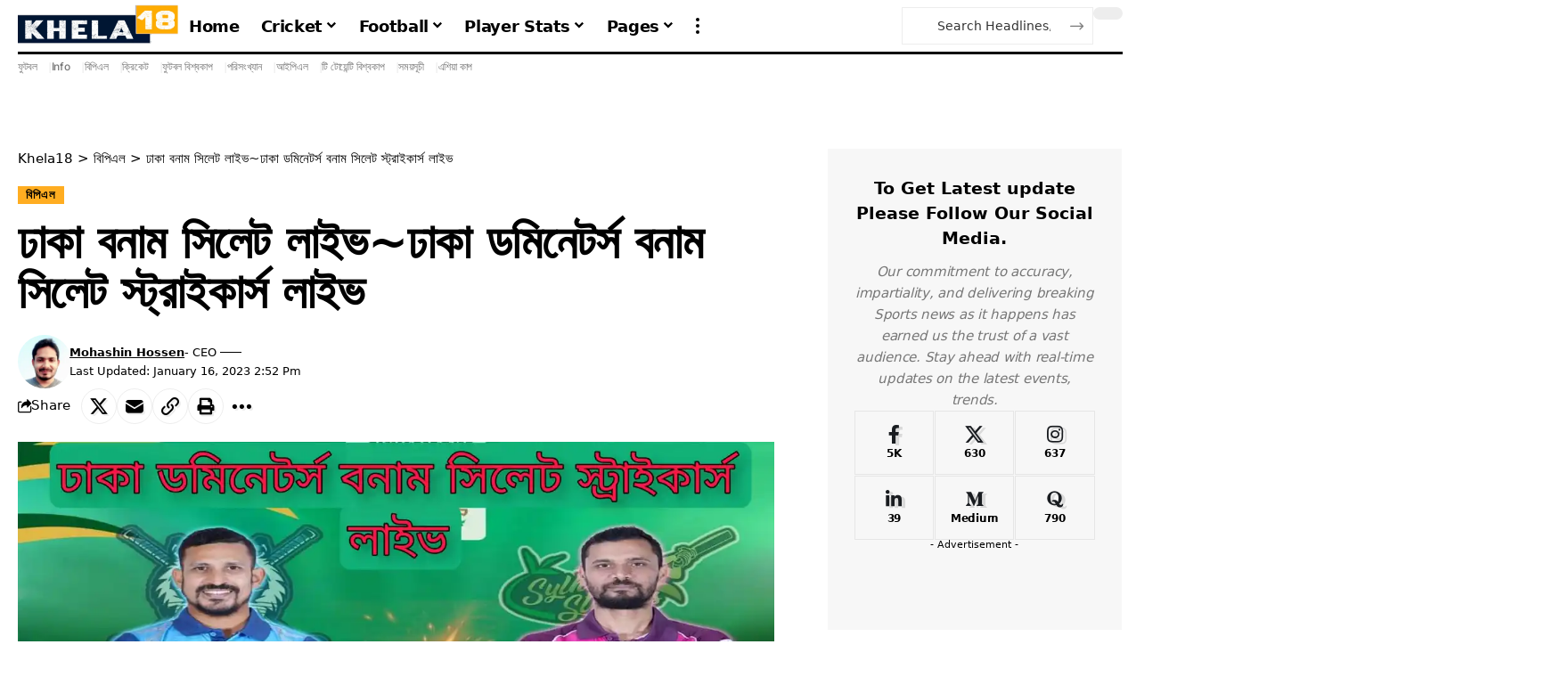

--- FILE ---
content_type: text/html; charset=UTF-8
request_url: https://www.khela18.com/%e0%a6%a2%e0%a6%be%e0%a6%95%e0%a6%be-%e0%a6%ac%e0%a6%a8%e0%a6%be%e0%a6%ae-%e0%a6%b8%e0%a6%bf%e0%a6%b2%e0%a7%87%e0%a6%9f-%e0%a6%b2%e0%a6%be%e0%a6%87%e0%a6%ad%e0%a6%a2%e0%a6%be%e0%a6%95%e0%a6%be/
body_size: 85540
content:
<!DOCTYPE html><html lang="en-US" prefix="og: https://ogp.me/ns#"><head><script data-no-optimize="1">var litespeed_docref=sessionStorage.getItem("litespeed_docref");litespeed_docref&&(Object.defineProperty(document,"referrer",{get:function(){return litespeed_docref}}),sessionStorage.removeItem("litespeed_docref"));</script> <meta charset="UTF-8" /><meta http-equiv="X-UA-Compatible" content="IE=edge" /><meta name="viewport" content="width=device-width, initial-scale=1.0" /><link rel="profile" href="https://gmpg.org/xfn/11" /><meta name="apple-mobile-web-app-capable" content="yes"><meta name="apple-mobile-web-app-status-bar-style" content="black-translucent"><meta name="apple-mobile-web-app-title" content="Khela18"><link rel="apple-touch-icon" href="https://www.khela18.com/wp-content/uploads/2023/06/Khela18-logo-webp-1.webp" /><meta name="msapplication-TileColor" content="#ffffff"><meta name="msapplication-TileImage" content="https://www.khela18.com/wp-content/uploads/2023/06/Khela18-logo-webp-1.webp" /><title>ঢাকা বনাম সিলেট লাইভ~ঢাকা ডমিনেটর্স বনাম সিলেট স্ট্রাইকার্স লাইভ</title><meta name="description" content="ঢাকা বনাম সিলেট লাইভ ঢাকা ডমিনেটর্স বনাম সিলেট স্ট্রাইকার্স লাইভ dhaka dominators vs sylhet stickers dhaka vs sylhet live bpl আজকের বিপিএল"/><meta name="robots" content="follow, index, max-snippet:-1, max-video-preview:-1, max-image-preview:large"/><link rel="canonical" href="https://www.khela18.com/%e0%a6%a2%e0%a6%be%e0%a6%95%e0%a6%be-%e0%a6%ac%e0%a6%a8%e0%a6%be%e0%a6%ae-%e0%a6%b8%e0%a6%bf%e0%a6%b2%e0%a7%87%e0%a6%9f-%e0%a6%b2%e0%a6%be%e0%a6%87%e0%a6%ad%e0%a6%a2%e0%a6%be%e0%a6%95%e0%a6%be/" /><meta property="og:locale" content="en_US" /><meta property="og:type" content="article" /><meta property="og:title" content="ঢাকা বনাম সিলেট লাইভ~ঢাকা ডমিনেটর্স বনাম সিলেট স্ট্রাইকার্স লাইভ" /><meta property="og:description" content="ঢাকা বনাম সিলেট লাইভ ঢাকা ডমিনেটর্স বনাম সিলেট স্ট্রাইকার্স লাইভ dhaka dominators vs sylhet stickers dhaka vs sylhet live bpl আজকের বিপিএল" /><meta property="og:url" content="https://www.khela18.com/%e0%a6%a2%e0%a6%be%e0%a6%95%e0%a6%be-%e0%a6%ac%e0%a6%a8%e0%a6%be%e0%a6%ae-%e0%a6%b8%e0%a6%bf%e0%a6%b2%e0%a7%87%e0%a6%9f-%e0%a6%b2%e0%a6%be%e0%a6%87%e0%a6%ad%e0%a6%a2%e0%a6%be%e0%a6%95%e0%a6%be/" /><meta property="og:site_name" content="Khela18" /><meta property="article:publisher" content="https://www.facebook.com/khela18bd" /><meta property="article:author" content="https://www.facebook.com/khela18bd/" /><meta property="article:section" content="বিপিএল" /><meta property="og:updated_time" content="2023-01-16T14:52:57+06:00" /><meta property="og:image" content="https://www.khela18.com/wp-admin/admin-ajax.php?action=rank_math_overlay_thumb&id=4384&type=play&hash=a0ed1c4f18ce4e771569347da129ad2d" /><meta property="og:image:secure_url" content="https://www.khela18.com/wp-admin/admin-ajax.php?action=rank_math_overlay_thumb&id=4384&type=play&hash=a0ed1c4f18ce4e771569347da129ad2d" /><meta property="og:image:width" content="1200" /><meta property="og:image:height" content="674" /><meta property="og:image:alt" content="ঢাকা বনাম সিলেট লাইভ~ঢাকা ডমিনেটর্স বনাম সিলেট স্ট্রাইকার্স লাইভ" /><meta property="og:image:type" content="image/webp" /><meta property="article:published_time" content="2023-01-16T13:27:15+06:00" /><meta property="article:modified_time" content="2023-01-16T14:52:57+06:00" /><meta name="twitter:card" content="summary_large_image" /><meta name="twitter:title" content="ঢাকা বনাম সিলেট লাইভ~ঢাকা ডমিনেটর্স বনাম সিলেট স্ট্রাইকার্স লাইভ" /><meta name="twitter:description" content="ঢাকা বনাম সিলেট লাইভ ঢাকা ডমিনেটর্স বনাম সিলেট স্ট্রাইকার্স লাইভ dhaka dominators vs sylhet stickers dhaka vs sylhet live bpl আজকের বিপিএল" /><meta name="twitter:site" content="@Khela18bd" /><meta name="twitter:creator" content="@Khela18bd" /><meta name="twitter:image" content="https://www.khela18.com/wp-admin/admin-ajax.php?action=rank_math_overlay_thumb&id=4384&type=play&hash=a0ed1c4f18ce4e771569347da129ad2d" /> <script type="application/ld+json" class="rank-math-schema">{"@context":"https://schema.org","@graph":[{"@type":["NewsMediaOrganization","Organization"],"@id":"https://www.khela18.com/#organization","name":"Khela18","url":"https://khela18.com","sameAs":["https://www.facebook.com/khela18bd","https://twitter.com/Khela18bd"],"email":"admin@khela18.com","logo":{"@type":"ImageObject","@id":"https://www.khela18.com/#logo","url":"https://www.khela18.com/wp-content/uploads/2023/06/Khela18-logo-webp-1.webp","contentUrl":"https://www.khela18.com/wp-content/uploads/2023/06/Khela18-logo-webp-1.webp","caption":"Khela18","inLanguage":"en-US","width":"1192","height":"299"}},{"@type":"WebSite","@id":"https://www.khela18.com/#website","url":"https://www.khela18.com","name":"Khela18","alternateName":"Focused on Sports","publisher":{"@id":"https://www.khela18.com/#organization"},"inLanguage":"en-US"},{"@type":"ImageObject","@id":"https://www.khela18.com/wp-content/uploads/2023/01/\u09a2\u09be\u0995\u09be-\u09ac\u09a8\u09be\u09ae-\u09b8\u09bf\u09b2\u09c7\u099f-\u09b2\u09be\u0987\u09ad\u09a2\u09be\u0995\u09be-\u09a1\u09ae\u09bf\u09a8\u09c7\u099f\u09b0\u09cd\u09b8-\u09ac\u09a8\u09be\u09ae-\u09b8\u09bf\u09b2\u09c7\u099f-\u09b8\u09cd\u099f\u09cd\u09b0\u09be\u0987\u0995\u09be\u09b0\u09cd\u09b8-\u09b2\u09be\u0987\u09ad.webp","url":"https://www.khela18.com/wp-content/uploads/2023/01/\u09a2\u09be\u0995\u09be-\u09ac\u09a8\u09be\u09ae-\u09b8\u09bf\u09b2\u09c7\u099f-\u09b2\u09be\u0987\u09ad\u09a2\u09be\u0995\u09be-\u09a1\u09ae\u09bf\u09a8\u09c7\u099f\u09b0\u09cd\u09b8-\u09ac\u09a8\u09be\u09ae-\u09b8\u09bf\u09b2\u09c7\u099f-\u09b8\u09cd\u099f\u09cd\u09b0\u09be\u0987\u0995\u09be\u09b0\u09cd\u09b8-\u09b2\u09be\u0987\u09ad.webp","width":"1200","height":"674","caption":"\u09a2\u09be\u0995\u09be \u09ac\u09a8\u09be\u09ae \u09b8\u09bf\u09b2\u09c7\u099f \u09b2\u09be\u0987\u09ad~\u09a2\u09be\u0995\u09be \u09a1\u09ae\u09bf\u09a8\u09c7\u099f\u09b0\u09cd\u09b8 \u09ac\u09a8\u09be\u09ae \u09b8\u09bf\u09b2\u09c7\u099f \u09b8\u09cd\u099f\u09cd\u09b0\u09be\u0987\u0995\u09be\u09b0\u09cd\u09b8 \u09b2\u09be\u0987\u09ad","inLanguage":"en-US"},{"@type":"BreadcrumbList","@id":"https://www.khela18.com/%e0%a6%a2%e0%a6%be%e0%a6%95%e0%a6%be-%e0%a6%ac%e0%a6%a8%e0%a6%be%e0%a6%ae-%e0%a6%b8%e0%a6%bf%e0%a6%b2%e0%a7%87%e0%a6%9f-%e0%a6%b2%e0%a6%be%e0%a6%87%e0%a6%ad%e0%a6%a2%e0%a6%be%e0%a6%95%e0%a6%be/#breadcrumb","itemListElement":[{"@type":"ListItem","position":"1","item":{"@id":"https://khela18.com","name":"Home"}},{"@type":"ListItem","position":"2","item":{"@id":"https://www.khela18.com/%e0%a6%a2%e0%a6%be%e0%a6%95%e0%a6%be-%e0%a6%ac%e0%a6%a8%e0%a6%be%e0%a6%ae-%e0%a6%b8%e0%a6%bf%e0%a6%b2%e0%a7%87%e0%a6%9f-%e0%a6%b2%e0%a6%be%e0%a6%87%e0%a6%ad%e0%a6%a2%e0%a6%be%e0%a6%95%e0%a6%be/","name":"\u09a2\u09be\u0995\u09be \u09ac\u09a8\u09be\u09ae \u09b8\u09bf\u09b2\u09c7\u099f \u09b2\u09be\u0987\u09ad~\u09a2\u09be\u0995\u09be \u09a1\u09ae\u09bf\u09a8\u09c7\u099f\u09b0\u09cd\u09b8 \u09ac\u09a8\u09be\u09ae \u09b8\u09bf\u09b2\u09c7\u099f \u09b8\u09cd\u099f\u09cd\u09b0\u09be\u0987\u0995\u09be\u09b0\u09cd\u09b8 \u09b2\u09be\u0987\u09ad"}}]},{"@type":"WebPage","@id":"https://www.khela18.com/%e0%a6%a2%e0%a6%be%e0%a6%95%e0%a6%be-%e0%a6%ac%e0%a6%a8%e0%a6%be%e0%a6%ae-%e0%a6%b8%e0%a6%bf%e0%a6%b2%e0%a7%87%e0%a6%9f-%e0%a6%b2%e0%a6%be%e0%a6%87%e0%a6%ad%e0%a6%a2%e0%a6%be%e0%a6%95%e0%a6%be/#webpage","url":"https://www.khela18.com/%e0%a6%a2%e0%a6%be%e0%a6%95%e0%a6%be-%e0%a6%ac%e0%a6%a8%e0%a6%be%e0%a6%ae-%e0%a6%b8%e0%a6%bf%e0%a6%b2%e0%a7%87%e0%a6%9f-%e0%a6%b2%e0%a6%be%e0%a6%87%e0%a6%ad%e0%a6%a2%e0%a6%be%e0%a6%95%e0%a6%be/","name":"\u09a2\u09be\u0995\u09be \u09ac\u09a8\u09be\u09ae \u09b8\u09bf\u09b2\u09c7\u099f \u09b2\u09be\u0987\u09ad~\u09a2\u09be\u0995\u09be \u09a1\u09ae\u09bf\u09a8\u09c7\u099f\u09b0\u09cd\u09b8 \u09ac\u09a8\u09be\u09ae \u09b8\u09bf\u09b2\u09c7\u099f \u09b8\u09cd\u099f\u09cd\u09b0\u09be\u0987\u0995\u09be\u09b0\u09cd\u09b8 \u09b2\u09be\u0987\u09ad","datePublished":"2023-01-16T13:27:15+06:00","dateModified":"2023-01-16T14:52:57+06:00","isPartOf":{"@id":"https://www.khela18.com/#website"},"primaryImageOfPage":{"@id":"https://www.khela18.com/wp-content/uploads/2023/01/\u09a2\u09be\u0995\u09be-\u09ac\u09a8\u09be\u09ae-\u09b8\u09bf\u09b2\u09c7\u099f-\u09b2\u09be\u0987\u09ad\u09a2\u09be\u0995\u09be-\u09a1\u09ae\u09bf\u09a8\u09c7\u099f\u09b0\u09cd\u09b8-\u09ac\u09a8\u09be\u09ae-\u09b8\u09bf\u09b2\u09c7\u099f-\u09b8\u09cd\u099f\u09cd\u09b0\u09be\u0987\u0995\u09be\u09b0\u09cd\u09b8-\u09b2\u09be\u0987\u09ad.webp"},"inLanguage":"en-US","breadcrumb":{"@id":"https://www.khela18.com/%e0%a6%a2%e0%a6%be%e0%a6%95%e0%a6%be-%e0%a6%ac%e0%a6%a8%e0%a6%be%e0%a6%ae-%e0%a6%b8%e0%a6%bf%e0%a6%b2%e0%a7%87%e0%a6%9f-%e0%a6%b2%e0%a6%be%e0%a6%87%e0%a6%ad%e0%a6%a2%e0%a6%be%e0%a6%95%e0%a6%be/#breadcrumb"}},{"@type":"Person","@id":"https://www.khela18.com/author/mohashin-hossen/","name":"Mohashin Hossen","url":"https://www.khela18.com/author/mohashin-hossen/","image":{"@type":"ImageObject","@id":"https://www.khela18.com/wp-content/litespeed/avatar/45d9704b5dff9db33ba4388e4c28ac49.jpg?ver=1768670258","url":"https://www.khela18.com/wp-content/litespeed/avatar/45d9704b5dff9db33ba4388e4c28ac49.jpg?ver=1768670258","caption":"Mohashin Hossen","inLanguage":"en-US"},"sameAs":["https://khela18.com/","https://www.facebook.com/khela18bd/"],"worksFor":{"@id":"https://www.khela18.com/#organization"}},{"@type":"BlogPosting","headline":"\u09a2\u09be\u0995\u09be \u09ac\u09a8\u09be\u09ae \u09b8\u09bf\u09b2\u09c7\u099f \u09b2\u09be\u0987\u09ad~\u09a2\u09be\u0995\u09be \u09a1\u09ae\u09bf\u09a8\u09c7\u099f\u09b0\u09cd\u09b8 \u09ac\u09a8\u09be\u09ae \u09b8\u09bf\u09b2\u09c7\u099f \u09b8\u09cd\u099f\u09cd\u09b0\u09be\u0987\u0995\u09be\u09b0\u09cd\u09b8 \u09b2\u09be\u0987\u09ad","keywords":"\u09a2\u09be\u0995\u09be \u09ac\u09a8\u09be\u09ae \u09b8\u09bf\u09b2\u09c7\u099f \u09b2\u09be\u0987\u09ad","datePublished":"2023-01-16T13:27:15+06:00","dateModified":"2023-01-16T14:52:57+06:00","author":{"@id":"https://www.khela18.com/author/mohashin-hossen/","name":"Mohashin Hossen"},"publisher":{"@id":"https://www.khela18.com/#organization"},"description":"\u09a2\u09be\u0995\u09be \u09ac\u09a8\u09be\u09ae \u09b8\u09bf\u09b2\u09c7\u099f \u09b2\u09be\u0987\u09ad \u09a2\u09be\u0995\u09be \u09a1\u09ae\u09bf\u09a8\u09c7\u099f\u09b0\u09cd\u09b8 \u09ac\u09a8\u09be\u09ae \u09b8\u09bf\u09b2\u09c7\u099f \u09b8\u09cd\u099f\u09cd\u09b0\u09be\u0987\u0995\u09be\u09b0\u09cd\u09b8 \u09b2\u09be\u0987\u09ad dhaka dominators vs sylhet stickers dhaka vs sylhet live bpl \u0986\u099c\u0995\u09c7\u09b0 \u09ac\u09bf\u09aa\u09bf\u098f\u09b2","name":"\u09a2\u09be\u0995\u09be \u09ac\u09a8\u09be\u09ae \u09b8\u09bf\u09b2\u09c7\u099f \u09b2\u09be\u0987\u09ad~\u09a2\u09be\u0995\u09be \u09a1\u09ae\u09bf\u09a8\u09c7\u099f\u09b0\u09cd\u09b8 \u09ac\u09a8\u09be\u09ae \u09b8\u09bf\u09b2\u09c7\u099f \u09b8\u09cd\u099f\u09cd\u09b0\u09be\u0987\u0995\u09be\u09b0\u09cd\u09b8 \u09b2\u09be\u0987\u09ad","@id":"https://www.khela18.com/%e0%a6%a2%e0%a6%be%e0%a6%95%e0%a6%be-%e0%a6%ac%e0%a6%a8%e0%a6%be%e0%a6%ae-%e0%a6%b8%e0%a6%bf%e0%a6%b2%e0%a7%87%e0%a6%9f-%e0%a6%b2%e0%a6%be%e0%a6%87%e0%a6%ad%e0%a6%a2%e0%a6%be%e0%a6%95%e0%a6%be/#richSnippet","isPartOf":{"@id":"https://www.khela18.com/%e0%a6%a2%e0%a6%be%e0%a6%95%e0%a6%be-%e0%a6%ac%e0%a6%a8%e0%a6%be%e0%a6%ae-%e0%a6%b8%e0%a6%bf%e0%a6%b2%e0%a7%87%e0%a6%9f-%e0%a6%b2%e0%a6%be%e0%a6%87%e0%a6%ad%e0%a6%a2%e0%a6%be%e0%a6%95%e0%a6%be/#webpage"},"image":{"@id":"https://www.khela18.com/wp-content/uploads/2023/01/\u09a2\u09be\u0995\u09be-\u09ac\u09a8\u09be\u09ae-\u09b8\u09bf\u09b2\u09c7\u099f-\u09b2\u09be\u0987\u09ad\u09a2\u09be\u0995\u09be-\u09a1\u09ae\u09bf\u09a8\u09c7\u099f\u09b0\u09cd\u09b8-\u09ac\u09a8\u09be\u09ae-\u09b8\u09bf\u09b2\u09c7\u099f-\u09b8\u09cd\u099f\u09cd\u09b0\u09be\u0987\u0995\u09be\u09b0\u09cd\u09b8-\u09b2\u09be\u0987\u09ad.webp"},"inLanguage":"en-US","mainEntityOfPage":{"@id":"https://www.khela18.com/%e0%a6%a2%e0%a6%be%e0%a6%95%e0%a6%be-%e0%a6%ac%e0%a6%a8%e0%a6%be%e0%a6%ae-%e0%a6%b8%e0%a6%bf%e0%a6%b2%e0%a7%87%e0%a6%9f-%e0%a6%b2%e0%a6%be%e0%a6%87%e0%a6%ad%e0%a6%a2%e0%a6%be%e0%a6%95%e0%a6%be/#webpage"}}]}</script> <link rel="alternate" type="application/rss+xml" title="Khela18 &raquo; Feed" href="https://www.khela18.com/feed/" /><link rel="alternate" type="application/rss+xml" title="Khela18 &raquo; Comments Feed" href="https://www.khela18.com/comments/feed/" /><link rel="alternate" type="application/rss+xml" title="Khela18 &raquo; ঢাকা বনাম সিলেট লাইভ~ঢাকা ডমিনেটর্স বনাম সিলেট স্ট্রাইকার্স লাইভ Comments Feed" href="https://www.khela18.com/%e0%a6%a2%e0%a6%be%e0%a6%95%e0%a6%be-%e0%a6%ac%e0%a6%a8%e0%a6%be%e0%a6%ae-%e0%a6%b8%e0%a6%bf%e0%a6%b2%e0%a7%87%e0%a6%9f-%e0%a6%b2%e0%a6%be%e0%a6%87%e0%a6%ad%e0%a6%a2%e0%a6%be%e0%a6%95%e0%a6%be/feed/" /><link rel="alternate" title="oEmbed (JSON)" type="application/json+oembed" href="https://www.khela18.com/wp-json/oembed/1.0/embed?url=https%3A%2F%2Fwww.khela18.com%2F%25e0%25a6%25a2%25e0%25a6%25be%25e0%25a6%2595%25e0%25a6%25be-%25e0%25a6%25ac%25e0%25a6%25a8%25e0%25a6%25be%25e0%25a6%25ae-%25e0%25a6%25b8%25e0%25a6%25bf%25e0%25a6%25b2%25e0%25a7%2587%25e0%25a6%259f-%25e0%25a6%25b2%25e0%25a6%25be%25e0%25a6%2587%25e0%25a6%25ad%25e0%25a6%25a2%25e0%25a6%25be%25e0%25a6%2595%25e0%25a6%25be%2F" /><link rel="alternate" title="oEmbed (XML)" type="text/xml+oembed" href="https://www.khela18.com/wp-json/oembed/1.0/embed?url=https%3A%2F%2Fwww.khela18.com%2F%25e0%25a6%25a2%25e0%25a6%25be%25e0%25a6%2595%25e0%25a6%25be-%25e0%25a6%25ac%25e0%25a6%25a8%25e0%25a6%25be%25e0%25a6%25ae-%25e0%25a6%25b8%25e0%25a6%25bf%25e0%25a6%25b2%25e0%25a7%2587%25e0%25a6%259f-%25e0%25a6%25b2%25e0%25a6%25be%25e0%25a6%2587%25e0%25a6%25ad%25e0%25a6%25a2%25e0%25a6%25be%25e0%25a6%2595%25e0%25a6%25be%2F&#038;format=xml" /><link rel="pingback" href="https://www.khela18.com/xmlrpc.php" /> <script type="application/ld+json">{
    "@context": "https://schema.org",
    "@type": "Organization",
    "legalName": "Khela18",
    "url": "https://www.khela18.com/",
    "address": {
        "@type": "PostalAddress",
        "streetAddress": "Dhaka",
        "addressLocality": "Dhaka, Bangladesh",
        "postalCode": "1200"
    },
    "email": "bdkhela18@gmail.com",
    "contactPoint": {
        "@type": "ContactPoint",
        "telephone": "+8801766780296",
        "contactType": "customer service"
    },
    "logo": "https://www.khela18.com/wp-content/uploads/2023/06/Khela18-logo-webp-1.webp"
}</script> <style id='wp-img-auto-sizes-contain-inline-css'>img:is([sizes=auto i],[sizes^="auto," i]){contain-intrinsic-size:3000px 1500px}
/*# sourceURL=wp-img-auto-sizes-contain-inline-css */</style><link data-optimized="2" rel="stylesheet" href="https://www.khela18.com/wp-content/litespeed/css/4468847a364ce8babdc57783f9ecc6db.css?ver=63d4c" /><style id='classic-theme-styles-inline-css'>/*! This file is auto-generated */
.wp-block-button__link{color:#fff;background-color:#32373c;border-radius:9999px;box-shadow:none;text-decoration:none;padding:calc(.667em + 2px) calc(1.333em + 2px);font-size:1.125em}.wp-block-file__button{background:#32373c;color:#fff;text-decoration:none}
/*# sourceURL=/wp-includes/css/classic-themes.min.css */</style><style id='global-styles-inline-css'>:root{--wp--preset--aspect-ratio--square: 1;--wp--preset--aspect-ratio--4-3: 4/3;--wp--preset--aspect-ratio--3-4: 3/4;--wp--preset--aspect-ratio--3-2: 3/2;--wp--preset--aspect-ratio--2-3: 2/3;--wp--preset--aspect-ratio--16-9: 16/9;--wp--preset--aspect-ratio--9-16: 9/16;--wp--preset--color--black: #000000;--wp--preset--color--cyan-bluish-gray: #abb8c3;--wp--preset--color--white: #ffffff;--wp--preset--color--pale-pink: #f78da7;--wp--preset--color--vivid-red: #cf2e2e;--wp--preset--color--luminous-vivid-orange: #ff6900;--wp--preset--color--luminous-vivid-amber: #fcb900;--wp--preset--color--light-green-cyan: #7bdcb5;--wp--preset--color--vivid-green-cyan: #00d084;--wp--preset--color--pale-cyan-blue: #8ed1fc;--wp--preset--color--vivid-cyan-blue: #0693e3;--wp--preset--color--vivid-purple: #9b51e0;--wp--preset--gradient--vivid-cyan-blue-to-vivid-purple: linear-gradient(135deg,rgb(6,147,227) 0%,rgb(155,81,224) 100%);--wp--preset--gradient--light-green-cyan-to-vivid-green-cyan: linear-gradient(135deg,rgb(122,220,180) 0%,rgb(0,208,130) 100%);--wp--preset--gradient--luminous-vivid-amber-to-luminous-vivid-orange: linear-gradient(135deg,rgb(252,185,0) 0%,rgb(255,105,0) 100%);--wp--preset--gradient--luminous-vivid-orange-to-vivid-red: linear-gradient(135deg,rgb(255,105,0) 0%,rgb(207,46,46) 100%);--wp--preset--gradient--very-light-gray-to-cyan-bluish-gray: linear-gradient(135deg,rgb(238,238,238) 0%,rgb(169,184,195) 100%);--wp--preset--gradient--cool-to-warm-spectrum: linear-gradient(135deg,rgb(74,234,220) 0%,rgb(151,120,209) 20%,rgb(207,42,186) 40%,rgb(238,44,130) 60%,rgb(251,105,98) 80%,rgb(254,248,76) 100%);--wp--preset--gradient--blush-light-purple: linear-gradient(135deg,rgb(255,206,236) 0%,rgb(152,150,240) 100%);--wp--preset--gradient--blush-bordeaux: linear-gradient(135deg,rgb(254,205,165) 0%,rgb(254,45,45) 50%,rgb(107,0,62) 100%);--wp--preset--gradient--luminous-dusk: linear-gradient(135deg,rgb(255,203,112) 0%,rgb(199,81,192) 50%,rgb(65,88,208) 100%);--wp--preset--gradient--pale-ocean: linear-gradient(135deg,rgb(255,245,203) 0%,rgb(182,227,212) 50%,rgb(51,167,181) 100%);--wp--preset--gradient--electric-grass: linear-gradient(135deg,rgb(202,248,128) 0%,rgb(113,206,126) 100%);--wp--preset--gradient--midnight: linear-gradient(135deg,rgb(2,3,129) 0%,rgb(40,116,252) 100%);--wp--preset--font-size--small: 13px;--wp--preset--font-size--medium: 20px;--wp--preset--font-size--large: 36px;--wp--preset--font-size--x-large: 42px;--wp--preset--spacing--20: 0.44rem;--wp--preset--spacing--30: 0.67rem;--wp--preset--spacing--40: 1rem;--wp--preset--spacing--50: 1.5rem;--wp--preset--spacing--60: 2.25rem;--wp--preset--spacing--70: 3.38rem;--wp--preset--spacing--80: 5.06rem;--wp--preset--shadow--natural: 6px 6px 9px rgba(0, 0, 0, 0.2);--wp--preset--shadow--deep: 12px 12px 50px rgba(0, 0, 0, 0.4);--wp--preset--shadow--sharp: 6px 6px 0px rgba(0, 0, 0, 0.2);--wp--preset--shadow--outlined: 6px 6px 0px -3px rgb(255, 255, 255), 6px 6px rgb(0, 0, 0);--wp--preset--shadow--crisp: 6px 6px 0px rgb(0, 0, 0);}:where(.is-layout-flex){gap: 0.5em;}:where(.is-layout-grid){gap: 0.5em;}body .is-layout-flex{display: flex;}.is-layout-flex{flex-wrap: wrap;align-items: center;}.is-layout-flex > :is(*, div){margin: 0;}body .is-layout-grid{display: grid;}.is-layout-grid > :is(*, div){margin: 0;}:where(.wp-block-columns.is-layout-flex){gap: 2em;}:where(.wp-block-columns.is-layout-grid){gap: 2em;}:where(.wp-block-post-template.is-layout-flex){gap: 1.25em;}:where(.wp-block-post-template.is-layout-grid){gap: 1.25em;}.has-black-color{color: var(--wp--preset--color--black) !important;}.has-cyan-bluish-gray-color{color: var(--wp--preset--color--cyan-bluish-gray) !important;}.has-white-color{color: var(--wp--preset--color--white) !important;}.has-pale-pink-color{color: var(--wp--preset--color--pale-pink) !important;}.has-vivid-red-color{color: var(--wp--preset--color--vivid-red) !important;}.has-luminous-vivid-orange-color{color: var(--wp--preset--color--luminous-vivid-orange) !important;}.has-luminous-vivid-amber-color{color: var(--wp--preset--color--luminous-vivid-amber) !important;}.has-light-green-cyan-color{color: var(--wp--preset--color--light-green-cyan) !important;}.has-vivid-green-cyan-color{color: var(--wp--preset--color--vivid-green-cyan) !important;}.has-pale-cyan-blue-color{color: var(--wp--preset--color--pale-cyan-blue) !important;}.has-vivid-cyan-blue-color{color: var(--wp--preset--color--vivid-cyan-blue) !important;}.has-vivid-purple-color{color: var(--wp--preset--color--vivid-purple) !important;}.has-black-background-color{background-color: var(--wp--preset--color--black) !important;}.has-cyan-bluish-gray-background-color{background-color: var(--wp--preset--color--cyan-bluish-gray) !important;}.has-white-background-color{background-color: var(--wp--preset--color--white) !important;}.has-pale-pink-background-color{background-color: var(--wp--preset--color--pale-pink) !important;}.has-vivid-red-background-color{background-color: var(--wp--preset--color--vivid-red) !important;}.has-luminous-vivid-orange-background-color{background-color: var(--wp--preset--color--luminous-vivid-orange) !important;}.has-luminous-vivid-amber-background-color{background-color: var(--wp--preset--color--luminous-vivid-amber) !important;}.has-light-green-cyan-background-color{background-color: var(--wp--preset--color--light-green-cyan) !important;}.has-vivid-green-cyan-background-color{background-color: var(--wp--preset--color--vivid-green-cyan) !important;}.has-pale-cyan-blue-background-color{background-color: var(--wp--preset--color--pale-cyan-blue) !important;}.has-vivid-cyan-blue-background-color{background-color: var(--wp--preset--color--vivid-cyan-blue) !important;}.has-vivid-purple-background-color{background-color: var(--wp--preset--color--vivid-purple) !important;}.has-black-border-color{border-color: var(--wp--preset--color--black) !important;}.has-cyan-bluish-gray-border-color{border-color: var(--wp--preset--color--cyan-bluish-gray) !important;}.has-white-border-color{border-color: var(--wp--preset--color--white) !important;}.has-pale-pink-border-color{border-color: var(--wp--preset--color--pale-pink) !important;}.has-vivid-red-border-color{border-color: var(--wp--preset--color--vivid-red) !important;}.has-luminous-vivid-orange-border-color{border-color: var(--wp--preset--color--luminous-vivid-orange) !important;}.has-luminous-vivid-amber-border-color{border-color: var(--wp--preset--color--luminous-vivid-amber) !important;}.has-light-green-cyan-border-color{border-color: var(--wp--preset--color--light-green-cyan) !important;}.has-vivid-green-cyan-border-color{border-color: var(--wp--preset--color--vivid-green-cyan) !important;}.has-pale-cyan-blue-border-color{border-color: var(--wp--preset--color--pale-cyan-blue) !important;}.has-vivid-cyan-blue-border-color{border-color: var(--wp--preset--color--vivid-cyan-blue) !important;}.has-vivid-purple-border-color{border-color: var(--wp--preset--color--vivid-purple) !important;}.has-vivid-cyan-blue-to-vivid-purple-gradient-background{background: var(--wp--preset--gradient--vivid-cyan-blue-to-vivid-purple) !important;}.has-light-green-cyan-to-vivid-green-cyan-gradient-background{background: var(--wp--preset--gradient--light-green-cyan-to-vivid-green-cyan) !important;}.has-luminous-vivid-amber-to-luminous-vivid-orange-gradient-background{background: var(--wp--preset--gradient--luminous-vivid-amber-to-luminous-vivid-orange) !important;}.has-luminous-vivid-orange-to-vivid-red-gradient-background{background: var(--wp--preset--gradient--luminous-vivid-orange-to-vivid-red) !important;}.has-very-light-gray-to-cyan-bluish-gray-gradient-background{background: var(--wp--preset--gradient--very-light-gray-to-cyan-bluish-gray) !important;}.has-cool-to-warm-spectrum-gradient-background{background: var(--wp--preset--gradient--cool-to-warm-spectrum) !important;}.has-blush-light-purple-gradient-background{background: var(--wp--preset--gradient--blush-light-purple) !important;}.has-blush-bordeaux-gradient-background{background: var(--wp--preset--gradient--blush-bordeaux) !important;}.has-luminous-dusk-gradient-background{background: var(--wp--preset--gradient--luminous-dusk) !important;}.has-pale-ocean-gradient-background{background: var(--wp--preset--gradient--pale-ocean) !important;}.has-electric-grass-gradient-background{background: var(--wp--preset--gradient--electric-grass) !important;}.has-midnight-gradient-background{background: var(--wp--preset--gradient--midnight) !important;}.has-small-font-size{font-size: var(--wp--preset--font-size--small) !important;}.has-medium-font-size{font-size: var(--wp--preset--font-size--medium) !important;}.has-large-font-size{font-size: var(--wp--preset--font-size--large) !important;}.has-x-large-font-size{font-size: var(--wp--preset--font-size--x-large) !important;}
:where(.wp-block-post-template.is-layout-flex){gap: 1.25em;}:where(.wp-block-post-template.is-layout-grid){gap: 1.25em;}
:where(.wp-block-term-template.is-layout-flex){gap: 1.25em;}:where(.wp-block-term-template.is-layout-grid){gap: 1.25em;}
:where(.wp-block-columns.is-layout-flex){gap: 2em;}:where(.wp-block-columns.is-layout-grid){gap: 2em;}
:root :where(.wp-block-pullquote){font-size: 1.5em;line-height: 1.6;}
/*# sourceURL=global-styles-inline-css */</style><style id='foxiz-main-inline-css'>:root {--body-family:system-ui, -apple-system, BlinkMacSystemFont, "Segoe UI", Roboto, Oxygen, Ubuntu, Cantarell, "Fira Sans", "Droid Sans", "Helvetica Neue", sans-serif;--body-fweight:400;--body-fcolor:#000000;--body-fsize:19px;--h1-family:system-ui, -apple-system, BlinkMacSystemFont, "Segoe UI", Roboto, Oxygen, Ubuntu, Cantarell, "Fira Sans", "Droid Sans", "Helvetica Neue", sans-serif;--h1-fweight:900;--h1-fsize:42px;--h1-fspace:-0.02381em;--h1-fheight:1.048;--h2-family:system-ui, -apple-system, BlinkMacSystemFont, "Segoe UI", Roboto, Oxygen, Ubuntu, Cantarell, "Fira Sans", "Droid Sans", "Helvetica Neue", sans-serif;--h2-fweight:700;--h2-fsize:36px;--h2-fspace:-0.02083em;--h2-fheight:1.111;--h3-family:system-ui, -apple-system, BlinkMacSystemFont, "Segoe UI", Roboto, Oxygen, Ubuntu, Cantarell, "Fira Sans", "Droid Sans", "Helvetica Neue", sans-serif;--h3-fweight:700;--h3-fsize:21px;--h3-fspace:-0.02381em;--h3-fheight:1.238;--h4-family:system-ui, -apple-system, BlinkMacSystemFont, "Segoe UI", Roboto, Oxygen, Ubuntu, Cantarell, "Fira Sans", "Droid Sans", "Helvetica Neue", sans-serif;--h4-fweight:700;--h4-fsize:19px;--h4-fspace:-0.01316em;--h4-fheight:1.263;--h5-family:system-ui, -apple-system, BlinkMacSystemFont, "Segoe UI", Roboto, Oxygen, Ubuntu, Cantarell, "Fira Sans", "Droid Sans", "Helvetica Neue", sans-serif;--h5-fweight:700;--h5-fsize:17px;--h5-fspace:-0.01471em;--h5-fheight:1.353;--h6-family:system-ui, -apple-system, BlinkMacSystemFont, "Segoe UI", Roboto, Oxygen, Ubuntu, Cantarell, "Fira Sans", "Droid Sans", "Helvetica Neue", sans-serif;--h6-fweight:700;--h6-fsize:16px;--h6-fspace:-0.01563em;--h6-fheight:1.375;--cat-family:system-ui, -apple-system, BlinkMacSystemFont, "Segoe UI", Roboto, Oxygen, Ubuntu, Cantarell, "Fira Sans", "Droid Sans", "Helvetica Neue", sans-serif;--cat-fweight:600;--cat-fsize:11px;--cat-fspace:0.09091em;--meta-family:system-ui, -apple-system, BlinkMacSystemFont, "Segoe UI", Roboto, Oxygen, Ubuntu, Cantarell, "Fira Sans", "Droid Sans", "Helvetica Neue", sans-serif;--meta-fweight:400;--meta-transform:capitalize;--meta-fcolor:#000000;--meta-fsize:11px;--meta-fspace:0.00000em;--meta-b-family:system-ui, -apple-system, BlinkMacSystemFont, "Segoe UI", Roboto, Oxygen, Ubuntu, Cantarell, "Fira Sans", "Droid Sans", "Helvetica Neue", sans-serif;--meta-b-fweight:600;--meta-b-transform:capitalize;--meta-b-fspace:0px;--input-family:system-ui, -apple-system, BlinkMacSystemFont, "Segoe UI", Roboto, Oxygen, Ubuntu, Cantarell, "Fira Sans", "Droid Sans", "Helvetica Neue", sans-serif;--input-fweight:400;--input-fsize:14px;--btn-family:system-ui, -apple-system, BlinkMacSystemFont, "Segoe UI", Roboto, Oxygen, Ubuntu, Cantarell, "Fira Sans", "Droid Sans", "Helvetica Neue", sans-serif;--btn-fweight:700;--btn-fsize:12px;--menu-family:system-ui, -apple-system, BlinkMacSystemFont, "Segoe UI", Roboto, Oxygen, Ubuntu, Cantarell, "Fira Sans", "Droid Sans", "Helvetica Neue", sans-serif;--menu-fweight:800;--menu-fsize:18px;--submenu-family:system-ui, -apple-system, BlinkMacSystemFont, "Segoe UI", Roboto, Oxygen, Ubuntu, Cantarell, "Fira Sans", "Droid Sans", "Helvetica Neue", sans-serif;--submenu-fweight:700;--submenu-fsize:15px;--dwidgets-family:system-ui, -apple-system, BlinkMacSystemFont, "Segoe UI", Roboto, Oxygen, Ubuntu, Cantarell, "Fira Sans", "Droid Sans", "Helvetica Neue", sans-serif;--dwidgets-fweight:400;--headline-family:system-ui, -apple-system, BlinkMacSystemFont, "Segoe UI", Roboto, Oxygen, Ubuntu, Cantarell, "Fira Sans", "Droid Sans", "Helvetica Neue", sans-serif;--headline-fweight:900;--headline-fsize:54px;--headline-fspace:-0.01852em;--tagline-family:system-ui, -apple-system, BlinkMacSystemFont, "Segoe UI", Roboto, Oxygen, Ubuntu, Cantarell, "Fira Sans", "Droid Sans", "Helvetica Neue", sans-serif;--tagline-fweight:400;--tagline-fsize:22px;--tagline-fspace:-0.04545em;--tagline-fheight:1.364;--heading-family:system-ui, -apple-system, BlinkMacSystemFont, "Segoe UI", Roboto, Oxygen, Ubuntu, Cantarell, "Fira Sans", "Droid Sans", "Helvetica Neue", sans-serif;--heading-fweight:700;--subheading-family:system-ui, -apple-system, BlinkMacSystemFont, "Segoe UI", Roboto, Oxygen, Ubuntu, Cantarell, "Fira Sans", "Droid Sans", "Helvetica Neue", sans-serif;--subheading-fweight:400;--subheading-fstyle:italic;--subheading-fsize:13px;--quote-family:system-ui, -apple-system, BlinkMacSystemFont, "Segoe UI", Roboto, Oxygen, Ubuntu, Cantarell, "Fira Sans", "Droid Sans", "Helvetica Neue", sans-serif;--quote-fweight:900;--quote-fstyle:italic;--quote-fspace:-1px;--excerpt-family:system-ui, -apple-system, BlinkMacSystemFont, "Segoe UI", Roboto, Oxygen, Ubuntu, Cantarell, "Fira Sans", "Droid Sans", "Helvetica Neue", sans-serif;--excerpt-fweight:400;--bcrumb-family:system-ui, -apple-system, BlinkMacSystemFont, "Segoe UI", Roboto, Oxygen, Ubuntu, Cantarell, "Fira Sans", "Droid Sans", "Helvetica Neue", sans-serif;--bcrumb-fweight:400;--bcrumb-fsize:15px;--readmore-fsize : 11px;--headline-s-fsize : 54px;--tagline-s-fsize : 20px;--bookmark-fsize : 14px;}@media (max-width: 1024px) {body {--body-fsize : 17px;--h1-fsize : 36px;--h2-fsize : 26px;--h3-fsize : 19px;--h4-fsize : 17px;--h5-fsize : 16px;--h6-fsize : 15px;--cat-fsize : 10px;--meta-fsize : 10px;--readmore-fsize : 10px;--btn-fsize : 11px;--bcrumb-fsize : 14px;--excerpt-fsize : 13px;--headline-fsize : 36px;--headline-s-fsize : 36px;--tagline-fsize : 18px;--tagline-s-fsize : 18px;--bookmark-fsize : 14px;}}@media (max-width: 767px) {body {--body-fsize : 16px;--h1-fsize : 28px;--h2-fsize : 22px;--h3-fsize : 18px;--h4-fsize : 16px;--h5-fsize : 15px;--h6-fsize : 14px;--cat-fsize : 10px;--meta-fsize : 10px;--readmore-fsize : 10px;--btn-fsize : 10px;--bcrumb-fsize : 13px;--excerpt-fsize : 12px;--headline-fsize : 28px;--headline-s-fsize : 28px;--tagline-fsize : 16px;--tagline-s-fsize : 16px;--bookmark-fsize : 14px;}}:root {--g-color :#ffad21;--g-color-90 :#ffad21e6;--review-color :#ffad21;--video-color :#000000;--excerpt-color :#555555;--indicator-bg-from :#ffad21;--indicator-bg-to :#43b2db;--indicator-height :2px;}[data-theme="dark"], .light-scheme {--solid-white :#080808;--excerpt-color :#eeeeee;--meta-fcolor :#ffffff;}[data-theme="dark"].is-hd-4 {--nav-bg: #191c20;--nav-bg-from: #191c20;--nav-bg-to: #191c20;--nav-bg-glass: #191c2011;--nav-bg-glass-from: #191c2011;--nav-bg-glass-to: #191c2011;}[data-theme="dark"].is-hd-5, [data-theme="dark"].is-hd-5:not(.sticky-on) {--nav-bg: #191c20;--nav-bg-from: #191c20;--nav-bg-to: #191c20;--nav-bg-glass: #191c2011;--nav-bg-glass-from: #191c2011;--nav-bg-glass-to: #191c2011;}.p-category {--cat-fcolor : #000000;}:root {--topad-spacing :15px;--round-3 :0px;--round-5 :0px;--round-7 :0px;--hyperlink-line-color :var(--g-color);--heading-color :#000000;--heading-sub-color :#000000;--s-content-width : 760px;--max-width-wo-sb : 840px;--s10-feat-ratio :45%;--s11-feat-ratio :45%;--login-popup-w : 350px;}[data-theme="dark"], .light-scheme {--heading-color :#ffffff;--heading-sub-color :#ffffff; }.p-readmore { font-family:Inter;font-weight:700;}.mobile-menu > li > a  { font-family:Crimson Pro;font-weight:700;font-size:15px;}.mobile-menu .sub-menu a, .logged-mobile-menu a { font-family:Crimson Pro;font-weight:900;font-size:17px;}.mobile-qview a { font-family:Inter;font-weight:700;font-size:15px;}.search-header:before { background-repeat : no-repeat;background-size : cover;background-image : url(https://foxiz.themeruby.com/buzzstream/wp-content/uploads/sites/6/2024/01/bg-s.jpg);background-attachment : scroll;background-position : center center;}[data-theme="dark"] .search-header:before { background-repeat : no-repeat;background-size : cover;background-image : url(https://foxiz.themeruby.com/buzzstream/wp-content/uploads/sites/6/2024/01/ds-bg.png);background-attachment : scroll;background-position : center center;}.footer-has-bg { background-color : #0000000a;}[data-theme="dark"] .footer-has-bg { background-color : #16181c;}.search-icon-svg { background-image: url(https://www.khela18.com/wp-content/uploads/2022/10/আর্লিং-হল্যান্ডের-ক্যারিয়ার-ক্লাব-পরিসংখ্যান-ব্যাক্তিগত-তথ্য-ধর্ম-জানুন.webp); background-size: cover; background-color: transparent; }.login-icon-svg { -webkit-mask-image: url(https://foxiz.themeruby.com/buzzstream/wp-content/uploads/sites/6/2022/08/sign-in.svg);mask-image: url(https://foxiz.themeruby.com/buzzstream/wp-content/uploads/sites/6/2022/08/sign-in.svg); }@media (min-width: 1025px) { .grid-container > .sidebar-wrap { flex: 0 0 30%; width: 30%; } .grid-container > .s-ct { flex: 0 0 69.9%; width: 69.9%; } }.live-tag:after { content: "Live Updates: " }
/*# sourceURL=foxiz-main-inline-css */</style> <script type="litespeed/javascript" data-src="https://www.khela18.com/wp-includes/js/jquery/jquery.min.js" id="jquery-core-js"></script> <link rel="preload" href="https://www.khela18.com/wp-content/themes/foxiz/assets/fonts/icons.woff2?ver=2.5.0" as="font" type="font/woff2" crossorigin="anonymous"><link rel="https://api.w.org/" href="https://www.khela18.com/wp-json/" /><link rel="alternate" title="JSON" type="application/json" href="https://www.khela18.com/wp-json/wp/v2/posts/4382" /><link rel="EditURI" type="application/rsd+xml" title="RSD" href="https://www.khela18.com/xmlrpc.php?rsd" /><meta name="generator" content="WordPress 6.9" /><link rel='shortlink' href='https://www.khela18.com/?p=4382' /><meta name="google-site-verification" content="HB1nO1EoWH0N4ZYw-2RqvnxpvL2DEoSscqx7BJXxg5A" /><meta name="p:domain_verify" content="1aa557d9f29b77556dedd0f7d080d1fd"/><link rel="alternate" type="application/rss+xml" href="https://khela18.com/rssfeed"><link rel="alternate" type="application/atom+xml" href="https://khela18.com/atom-feed"> <script type="litespeed/javascript" data-src="https://www.googletagmanager.com/gtag/js?id=G-RBY11GXF3C"></script> <script type="litespeed/javascript">window.dataLayer=window.dataLayer||[];function gtag(){dataLayer.push(arguments)}
gtag('js',new Date());gtag('config','G-RBY11GXF3C')</script>  <script type="litespeed/javascript">(function(c,l,a,r,i,t,y){c[a]=c[a]||function(){(c[a].q=c[a].q||[]).push(arguments)};t=l.createElement(r);t.async=1;t.src="https://www.clarity.ms/tag/"+i+"?ref=bwt";y=l.getElementsByTagName(r)[0];y.parentNode.insertBefore(t,y)})(window,document,"clarity","script","tgv6h6pq82")</script> <script type="litespeed/javascript">(function(c,l,a,r,i,t,y){c[a]=c[a]||function(){(c[a].q=c[a].q||[]).push(arguments)};t=l.createElement(r);t.async=1;t.src="https://www.clarity.ms/tag/"+i;y=l.getElementsByTagName(r)[0];y.parentNode.insertBefore(t,y)})(window,document,"clarity","script","tgv6h6pq82")</script><meta name="generator" content="Elementor 3.34.1; features: e_font_icon_svg, additional_custom_breakpoints; settings: css_print_method-external, google_font-enabled, font_display-auto"> <script type="application/ld+json">{
    "@context": "https://schema.org",
    "@type": "WebSite",
    "@id": "https://www.khela18.com/#website",
    "url": "https://www.khela18.com/",
    "name": "Khela18",
    "potentialAction": {
        "@type": "SearchAction",
        "target": "https://www.khela18.com/?s={search_term_string}",
        "query-input": "required name=search_term_string"
    }
}</script> <style>.e-con.e-parent:nth-of-type(n+4):not(.e-lazyloaded):not(.e-no-lazyload),
				.e-con.e-parent:nth-of-type(n+4):not(.e-lazyloaded):not(.e-no-lazyload) * {
					background-image: none !important;
				}
				@media screen and (max-height: 1024px) {
					.e-con.e-parent:nth-of-type(n+3):not(.e-lazyloaded):not(.e-no-lazyload),
					.e-con.e-parent:nth-of-type(n+3):not(.e-lazyloaded):not(.e-no-lazyload) * {
						background-image: none !important;
					}
				}
				@media screen and (max-height: 640px) {
					.e-con.e-parent:nth-of-type(n+2):not(.e-lazyloaded):not(.e-no-lazyload),
					.e-con.e-parent:nth-of-type(n+2):not(.e-lazyloaded):not(.e-no-lazyload) * {
						background-image: none !important;
					}
				}</style> <script id="google_gtagjs" type="litespeed/javascript" data-src="https://www.googletagmanager.com/gtag/js?id=G-56RP3439RV"></script> <script id="google_gtagjs-inline" type="litespeed/javascript">window.dataLayer=window.dataLayer||[];function gtag(){dataLayer.push(arguments)}gtag('js',new Date());gtag('config','G-56RP3439RV',{})</script> <script type="application/ld+json">{"@context":"http://schema.org","@type":"BreadcrumbList","itemListElement":[{"@type":"ListItem","position":3,"item":{"@id":"https://www.khela18.com/%e0%a6%a2%e0%a6%be%e0%a6%95%e0%a6%be-%e0%a6%ac%e0%a6%a8%e0%a6%be%e0%a6%ae-%e0%a6%b8%e0%a6%bf%e0%a6%b2%e0%a7%87%e0%a6%9f-%e0%a6%b2%e0%a6%be%e0%a6%87%e0%a6%ad%e0%a6%a2%e0%a6%be%e0%a6%95%e0%a6%be/","name":"ঢাকা বনাম সিলেট লাইভ~ঢাকা ডমিনেটর্স বনাম সিলেট স্ট্রাইকার্স লাইভ"}},{"@type":"ListItem","position":2,"item":{"@id":"https://www.khela18.com/category/%e0%a6%ac%e0%a6%bf%e0%a6%aa%e0%a6%bf%e0%a6%8f%e0%a6%b2/","name":"বিপিএল"}},{"@type":"ListItem","position":1,"item":{"@id":"https://www.khela18.com","name":"Khela18"}}]}</script> <style id="uagb-style-frontend-4382">.uag-blocks-common-selector{z-index:var(--z-index-desktop) !important}@media (max-width: 976px){.uag-blocks-common-selector{z-index:var(--z-index-tablet) !important}}@media (max-width: 767px){.uag-blocks-common-selector{z-index:var(--z-index-mobile) !important}}</style><link rel="icon" href="https://www.khela18.com/wp-content/uploads/2023/07/Khela18-Fabicone.png" sizes="32x32" /><link rel="icon" href="https://www.khela18.com/wp-content/uploads/2023/07/Khela18-Fabicone.png" sizes="192x192" /><link rel="apple-touch-icon" href="https://www.khela18.com/wp-content/uploads/2023/07/Khela18-Fabicone.png" /><meta name="msapplication-TileImage" content="https://www.khela18.com/wp-content/uploads/2023/07/Khela18-Fabicone.png" /><style id="wp-custom-css">.specs {width: 100%}
.specs tr td:first-child {width: 25%!important;background:#f7f8f9;font-weight:bold}
.specs tr td:last-child {width: 75%!important;background:#fff}
.specs-title {background:#3b5998;padding:6px;color:#fff;font-weight:bold;font-size:18px}
.entry h2.specs-title {margin: 0;}
.specs table {margin-bottom: 5px;}

.specs-image {background: #ccc!important}

.specs-feature {width: 100%}

.specs-feature tr td:first-child {width: 20%!important;font-weight:bold;color:#fff;background: #3b5998;}

.specs-feature tr td:last-child {width: 80%!important;background:#fff}

.entry h3.specs-title {margin: 0;}

@media only screen and (max-width: 600px) {
 .specs tr td:first-child {
        width: 14% !important;
        background: #3b5998;
        font-weight: bold;
        color: #fff;
        position: sticky;
        left: 0px;
    }

.big-posts-box .posts-items li {
    text-align: center;
}
.big-posts-box .posts-items .post-thumb .post-cat-wrap {
    display: none;
}

.pros {
    font-size: 18px;
    background: #00c77e!important;
    color: #fff;
    padding: 0 0 0 5px!important;
    border-radius: 3px;
}
.pros:before{
	content: "\f00c";
    color: #fff;
    margin-right: 5px;
    font-family: tiefonticon;
    float: right;
}
.cons {
    font-size: 18px;
    background: #ec2b2b!important;
    color: #fff;
    padding: 0 0 0 5px!important;
    border-radius: 3px;
}
.cons:before{
		content: "\f00d";
    color: #fff;
    margin-right: 5px;
    font-family: tiefonticon;
    float: right;
}
.schema-faq-question:before{
    content: "Q: ";
    font-weight: 600;
}
.schema-faq-answer:before{
    content: "A: ";
    font-weight: 600;
}
.disclaimer {
	
    background: #f7f8f9!important;
    color: #3b5998;
    padding: 1px 2%!important;
    margin-top: 20px !important;
    border-radius: 3px;
		text-align: center;
}

.brands .tag-cloud-link{
	border: solid 1px black;
  border-radius: 2.5px;
  font-size: 14px !important;
  text-align: center;
  padding: 1%;
  margin: 0.5% 0.15%;
  width: 32%;
	text-wrap: default;
}
.brands{
	margin: 30px 0px
}
.show-more-brands {
  font-size: 14px !important;
	color:#000;
  text-align: center;
	background: linear-gradient(90deg, #00000000, #8080803b, #00000000);
	padding:2px 30px
}
.show-more-brands:before{
	content:"\f079";
	color: #000;
	margin-right: 10px;
	font-family: tiefonticon;
	position: relative;
}

.brands-page .tag-cloud-link{
	border: solid 1px black;
  border-radius: 5px;
  font-size: 20px !important;
	font-weight: 600 !important;
  text-align: center;
  padding: 1%;
  margin: 0.5% 0.15%;
  width: 45%;
	text-wrap: default;
}

.brands-page{
	margin: 30px 0px
}

.brands-page  .tag-cloud-link .tag-link-count {
		display: block;
		color: #999999;
    font-size: 12pt;
		font-weight: 400 !important;
}

.brands-page .tag-cloud-link .tag-link-count::after {
    content: "\ Players";
    white-space: pre;
}

div.scrollmenu {
  background-color: #ffff ;
  overflow: auto;
  white-space: nowrap;
}

div.scrollmenu a {
  display: inline-block;
  color: Black;
  text-align: center;
  padding: 14px;
  text-decoration: none;
}

div.scrollmenu a:hover {
  background-color: #E2E2E2;
}

	/* Ensure the tab list is a single-line, scrollable container */
.wp-block-kadence-tabs .kt-tabs-title-list {
    display: flex;
    flex-wrap: nowrap;
    overflow-x: auto;
    white-space: nowrap;
    -webkit-overflow-scrolling: touch; /* Smooth scrolling on iOS */
    scrollbar-width: none; /* Hide scrollbar on Firefox */
}

/* Hide scrollbar on WebKit browsers */
.wp-block-kadence-tabs .kt-tabs-title-list::-webkit-scrollbar {
    display: none;
}

/* Prevent individual tabs from wrapping */
.wp-block-kadence-tabs .kt-tabs-title-list .kt-title-item {
    flex: 0 0 auto;
    padding: 10px 15px; /* Adjust as needed */
}

/* Additional styling for horizontal alignment */
.wp-block-kadence-tabs .kt-tabs-title-list .kt-title-item {
    margin-right: 10px; /* Adjust spacing between tabs */
    box-sizing: border-box;
}

.player-profile-container {
    display: flex;
    flex-wrap: wrap;
    gap: 20px;
    justify-content: space-between;
    margin: 20px 0;
}

.player-profile-card {
    border: 1px solid #ccc;
    border-radius: 10px;
    box-shadow: 0 4px 8px rgba(0, 0, 0, 0.1);
    background-color: #ffffff;
    overflow: hidden;
    box-sizing: border-box;
    display: flex;
    flex-direction: column;
    align-items: center;
    width: 100%;
    margin-bottom: 20px;
}

.player-image img {
    width: 100%;
    height: auto;
}

.player-info {
    padding: 20px;
    text-align: center;
}

.player-name {
    font-size: 1.5em;
    margin: 0;
    color: #333;
}

.player-position,
.player-team,
.player-stats {
    margin: 5px 0;
    color: #666;
}

.view-stats-button {
    background-color: #0073aa;
    color: #ffffff;
    text-decoration: none;
    border: none;
    border-radius: 5px;
    padding: 10px 20px;
    cursor: pointer;
    margin-top: 10px;
    display: inline-block;
    transition: background-color 0.3s ease;
    text-align: center;
}

.view-stats-button:hover {
    background-color: #005177;
}

/* Media query for tablet view (min-width: 768px) */
@media (min-width: 768px) {
    .player-profile-card {
        width: calc(33.333% - 20px); /* Three cards per row */
    }
}

/* Media query for desktop view (min-width: 1024px) */
@media (min-width: 1024px) {
    .player-profile-card {
        width: calc(33.333% - 20px); /* Maintain three cards per row */
    }
}

	
	
	.wp-table-scrollable {
    overflow-x: auto;
}

.wp-table {
    width: 100%;
    border-collapse: collapse;
}

.wp-table th, .wp-table td {
    border: 1px solid #ddd;
    padding: 8px;
    text-align: center;
}

.wp-table th {
    background-color: #000; /* Black header background */
    color: #fff; /* White text for contrast */
}

@media (max-width: 768px) {
    .wp-table-scrollable {
        overflow-x: auto;
    }
}

	
	

	.dropdown-container {
    display: flex;
    flex-direction: column;
    gap: 15px;
    margin-bottom: 20px;
}

@media (min-width: 600px) {
    .dropdown-container {
        flex-direction: row;
    }
}

.select2-container .select2-selection--single {
    height: 45px;
    border: 1px solid #ddd;
    border-radius: 5px;
    background-color: #007BFF;
    color: #ffffff;
    font-size: 16px;
    padding: 0 15px;
    cursor: pointer;
    transition: background-color 0.3s;
}

.select2-container .select2-selection--single:hover {
    background-color: #0056b3;
}

.select2-container--default .select2-selection--single .select2-selection__rendered {
    display: flex;
    align-items: center;
    gap: 10px;
    color: #ffffff;
    font-weight: bold;
}

.select2-container--default .select2-selection--single .select2-selection__arrow {
    color: #ffffff;
}

.flag-icon {
    margin-right: 8px;
    font-size: 18px;
}

	
.single-post .post-thumbnail {
    display: none;
}</style><link rel="preload" href="https://securepubads.g.doubleclick.net/tag/js/gpt.js" as="script"> <script type="litespeed/javascript" data-src="https://hntgaming.me/CDN/22851038721Banner.js"></script> </head><body class="wp-singular post-template-default single single-post postid-4382 single-format-standard wp-custom-logo wp-embed-responsive wp-theme-foxiz wp-child-theme-foxiz-child personalized-all elementor-default elementor-kit-188 menu-ani-3 hover-ani-4 btn-ani-3 btn-transform-1 is-rm-simple lmeta-label loader-1 dark-sw-1 mtax-1 toc-smooth is-hd-rb_template is-standard-8 is-backtop none-m-backtop " data-theme="default"> <script type="litespeed/javascript">(function(){const yesStorage=()=>{let storage;try{storage=window.localStorage;storage.setItem('__rbStorageSet','x');storage.removeItem('__rbStorageSet');return!0}catch{return!1}};let currentMode=null;const darkModeID='RubyDarkMode';currentMode=yesStorage()?localStorage.getItem(darkModeID)||null:'default';if(!currentMode){currentMode='default';yesStorage()&&localStorage.setItem(darkModeID,'default')}
document.body.setAttribute('data-theme',currentMode==='dark'?'dark':'default')})()</script> <div class="site-outer"><div id="site-header" class="header-wrap rb-section header-template"><div class="reading-indicator"><span id="reading-progress"></span></div><div class="navbar-outer navbar-template-outer"><div id="header-template-holder"><div class="header-template-inner"><div data-elementor-type="wp-post" data-elementor-id="12471" class="elementor elementor-12471"><div class="elementor-element elementor-element-9cd7605 e-section-sticky e-flex e-con-boxed e-con e-parent" data-id="9cd7605" data-element_type="container" data-settings="{&quot;header_sticky&quot;:&quot;section-sticky&quot;}"><div class="e-con-inner"><div class="elementor-element elementor-element-db581bf e-con-full e-flex e-con e-child" data-id="db581bf" data-element_type="container"><div class="elementor-element elementor-element-8068ba1 elementor-widget elementor-widget-foxiz-logo" data-id="8068ba1" data-element_type="widget" data-widget_type="foxiz-logo.default"><div class="elementor-widget-container"><div class="the-logo">
<a href="https://www.khela18.com/">
<img data-lazyloaded="1" src="[data-uri]" loading="eager" fetchpriority="high" decoding="async" data-mode="default" width="1192" height="299" data-src="https://www.khela18.com/wp-content/uploads/2023/06/Khela18-logo-webp-1.webp" alt="Khela18 logo webp" />
<img data-lazyloaded="1" src="[data-uri]" loading="eager" fetchpriority="high" decoding="async" data-mode="dark" width="1192" height="299" data-src="https://www.khela18.com/wp-content/uploads/2023/06/Khela18-logo-webp-1.webp" alt="Khela18 logo webp" />
</a></div></div></div><div class="elementor-element elementor-element-7dff991 elementor-widget__width-initial is-divider-0 elementor-widget elementor-widget-foxiz-navigation" data-id="7dff991" data-element_type="widget" data-widget_type="foxiz-navigation.default"><div class="elementor-widget-container"><nav id="site-navigation" class="main-menu-wrap template-menu" aria-label="main menu"><ul id="menu-main" class="main-menu rb-menu large-menu" itemscope itemtype="https://www.schema.org/SiteNavigationElement"><li id="menu-item-12557" class="menu-item menu-item-type-post_type menu-item-object-page menu-item-home menu-item-12557"><a href="https://www.khela18.com/"><span>Home</span></a></li><li id="menu-item-12542" class="menu-item menu-item-type-custom menu-item-object-custom menu-item-12542 menu-item-has-children menu-has-child-mega menu-has-child-mega-template is-child-wide"><a href="https://khela18.com/category/%e0%a6%95%e0%a7%8d%e0%a6%b0%e0%a6%bf%e0%a6%95%e0%a7%87%e0%a6%9f/"><span>Cricket</span></a><div class="mega-dropdown is-mega-template"><div class="mega-template-inner"><div data-elementor-type="wp-post" data-elementor-id="2518" class="elementor elementor-2518"><div class="elementor-element elementor-element-c37a4b3 e-con-full e-flex e-con e-parent" data-id="c37a4b3" data-element_type="container" data-settings="{&quot;background_background&quot;:&quot;classic&quot;}"><div class="elementor-element elementor-element-54d9c2e elementor-widget elementor-widget-foxiz-list-small-1" data-id="54d9c2e" data-element_type="widget" data-widget_type="foxiz-list-small-1.default"><div class="elementor-widget-container"><div id="uid_54d9c2e" class="block-wrap block-small block-list block-list-small-1 rb-columns rb-col-3 rb-tcol-3 rb-mcol-1 is-gap-custom col-border is-border-gray bottom-border is-b-border-gray no-last-bb meta-s-line"><div class="block-inner"><div class="p-wrap p-small p-list-small-1" data-pid="13919"><div class="p-content"><h3 class="entry-title"><i class="rbi rbi-next" aria-hidden="true"></i>		<a class="p-url" href="https://www.khela18.com/%e0%a6%ac%e0%a6%bf%e0%a6%aa%e0%a6%bf%e0%a6%8f%e0%a6%b2-%e0%a7%a8%e0%a7%a6%e0%a7%a8%e0%a7%ac-%e0%a6%b8%e0%a6%ae%e0%a6%af%e0%a6%bc%e0%a6%b8%e0%a7%82%e0%a6%9a%e0%a6%bf/" rel="bookmark">বিপিএল ২০২৬ সময়সূচি</a></h3><div class="p-meta has-bookmark"><div class="meta-inner is-meta"><div class="meta-el meta-author">
<span class="meta-label">By</span>
<a href="https://www.khela18.com/author/mohashin-hossen/">Mohashin Hossen</a></div></div>
<span class="rb-bookmark bookmark-trigger" data-pid="13919"></span></div></div></div><div class="p-wrap p-small p-list-small-1" data-pid="13880"><div class="p-content"><h3 class="entry-title"><i class="rbi rbi-next" aria-hidden="true"></i>		<a class="p-url" href="https://www.khela18.com/%e0%a6%9a%e0%a6%9f%e0%a7%8d%e0%a6%9f%e0%a6%97%e0%a7%8d%e0%a6%b0%e0%a6%be%e0%a6%ae-%e0%a6%b0%e0%a6%af%e0%a6%bc%e0%a7%8d%e0%a6%af%e0%a6%be%e0%a6%b2%e0%a6%b8-%e0%a6%96%e0%a7%87%e0%a6%b2%e0%a7%8b/" rel="bookmark">চট্টগ্রাম রয়্যালস খেলোয়াড় তালিকা ২০২৬</a></h3><div class="p-meta has-bookmark"><div class="meta-inner is-meta"><div class="meta-el meta-author">
<span class="meta-label">By</span>
<a href="https://www.khela18.com/author/mohashin-hossen/">Mohashin Hossen</a></div></div>
<span class="rb-bookmark bookmark-trigger" data-pid="13880"></span></div></div></div><div class="p-wrap p-small p-list-small-1" data-pid="13877"><div class="p-content"><h3 class="entry-title"><i class="rbi rbi-next" aria-hidden="true"></i>		<a class="p-url" href="https://www.khela18.com/%e0%a6%a8%e0%a7%8b%e0%a6%af%e0%a6%bc%e0%a6%be%e0%a6%96%e0%a6%be%e0%a6%b2%e0%a7%80-%e0%a6%8f%e0%a6%95%e0%a7%8d%e0%a6%b8%e0%a6%aa%e0%a7%8d%e0%a6%b0%e0%a7%87%e0%a6%b8-%e0%a6%96%e0%a7%87%e0%a6%b2%e0%a7%8b/" rel="bookmark">বিপিএল ২০২৬ নোয়াখালী এক্সপ্রেস খেলোয়াড় তালিকা</a></h3><div class="p-meta has-bookmark"><div class="meta-inner is-meta"><div class="meta-el meta-author">
<span class="meta-label">By</span>
<a href="https://www.khela18.com/author/mohashin-hossen/">Mohashin Hossen</a></div></div>
<span class="rb-bookmark bookmark-trigger" data-pid="13877"></span></div></div></div><div class="p-wrap p-small p-list-small-1" data-pid="2603"><div class="p-content"><h3 class="entry-title"><i class="rbi rbi-next" aria-hidden="true"></i>		<a class="p-url" href="https://www.khela18.com/%e0%a6%ac%e0%a6%be%e0%a6%82%e0%a6%b2%e0%a6%be%e0%a6%a6%e0%a7%87%e0%a6%b6-%e0%a6%ac%e0%a6%a8%e0%a6%be%e0%a6%ae-%e0%a6%ad%e0%a6%be%e0%a6%b0%e0%a6%a4-%e0%a6%aa%e0%a6%b0%e0%a6%bf%e0%a6%b8%e0%a6%82/" rel="bookmark">বাংলাদেশ বনাম ভারত পরিসংখ্যান টি২০-ওডিআই-টেস্ট হেড টু হেড</a></h3><div class="p-meta has-bookmark"><div class="meta-inner is-meta"><div class="meta-el meta-author">
<span class="meta-label">By</span>
<a href="https://www.khela18.com/author/mohashin-hossen/">Mohashin Hossen</a></div></div>
<span class="rb-bookmark bookmark-trigger" data-pid="2603"></span></div></div></div><div class="p-wrap p-small p-list-small-1" data-pid="9367"><div class="p-content"><h3 class="entry-title"><i class="rbi rbi-next" aria-hidden="true"></i>		<a class="p-url" href="https://www.khela18.com/bangladesh-vs-ireland-stats/" rel="bookmark">বাংলাদেশ বনাম আয়ারল্যান্ড পরিসংখ্যান টি২০- ওডিআই-টেস্ট আপডেট পরিসংখ্যান ২০২৫</a></h3><div class="p-meta has-bookmark"><div class="meta-inner is-meta"><div class="meta-el meta-author">
<span class="meta-label">By</span>
<a href="https://www.khela18.com/author/mohashin-hossen/">Mohashin Hossen</a></div></div>
<span class="rb-bookmark bookmark-trigger" data-pid="9367"></span></div></div></div><div class="p-wrap p-small p-list-small-1" data-pid="13150"><div class="p-content"><h3 class="entry-title"><i class="rbi rbi-next" aria-hidden="true"></i>		<a class="p-url" href="https://www.khela18.com/%e0%a6%9a%e0%a7%8d%e0%a6%af%e0%a6%be%e0%a6%ae%e0%a7%8d%e0%a6%aa%e0%a6%bf%e0%a6%af%e0%a6%bc%e0%a6%a8%e0%a7%8d%e0%a6%b8-%e0%a6%9f%e0%a7%8d%e0%a6%b0%e0%a6%ab%e0%a6%bf-%e0%a7%a8%e0%a7%a6%e0%a7%a8%e0%a7%ab/" rel="bookmark">চ্যাম্পিয়ন্স ট্রফি ২০২৫ বাংলাদেশ স্কোয়াড</a></h3><div class="p-meta has-bookmark"><div class="meta-inner is-meta"><div class="meta-el meta-author">
<span class="meta-label">By</span>
<a href="https://www.khela18.com/author/mohashin-hossen/">Mohashin Hossen</a></div></div>
<span class="rb-bookmark bookmark-trigger" data-pid="13150"></span></div></div></div></div></div></div></div></div></div></div></div></li><li id="menu-item-12543" class="menu-item menu-item-type-custom menu-item-object-custom menu-item-12543 menu-item-has-children menu-has-child-mega menu-has-child-mega-template is-child-wide"><a href="https://khela18.com/category/%e0%a6%ab%e0%a7%81%e0%a6%9f%e0%a6%ac%e0%a6%b2/"><span>Football</span></a><div class="mega-dropdown is-mega-template"><div class="mega-template-inner"><div data-elementor-type="wp-post" data-elementor-id="2520" class="elementor elementor-2520"><div class="elementor-element elementor-element-a86b7cd e-con-full e-flex e-con e-parent" data-id="a86b7cd" data-element_type="container" data-settings="{&quot;background_background&quot;:&quot;classic&quot;}"><div class="elementor-element elementor-element-6df2ce4 elementor-widget elementor-widget-foxiz-list-1" data-id="6df2ce4" data-element_type="widget" data-widget_type="foxiz-list-1.default"><div class="elementor-widget-container"><div id="uid_6df2ce4" class="block-wrap block-big block-list block-list-1 rb-columns rb-col-3 rb-tcol-2 rb-mcol-1 is-gap-custom col-border is-border-gray hovering-fade bottom-border is-b-border-gray no-last-bb p-vtop is-feat-left is-m-list res-feat-left meta-s-line"><div class="block-inner"><div class="p-wrap p-list p-list-1" data-pid="3942"><div class="list-holder"><div class="list-feat-holder"><div class="feat-holder"><div class="p-featured">
<a class="p-flink" href="https://www.khela18.com/%e0%a6%86%e0%a6%b0%e0%a7%8d%e0%a6%9c%e0%a7%87%e0%a6%a8%e0%a7%8d%e0%a6%9f%e0%a6%bf%e0%a6%a8%e0%a6%be-%e0%a6%96%e0%a7%87%e0%a6%b2%e0%a7%8b%e0%a6%af%e0%a6%bc%e0%a6%be%e0%a6%a1%e0%a6%bc-%e0%a6%a4%e0%a6%be/" title="আর্জেন্টিনা খেলোয়াড় তালিকা ২০২৬ নাম ও ছবি বাংলাতে আপডেট">
<img data-lazyloaded="1" src="[data-uri]" width="420" height="236" data-src="https://www.khela18.com/wp-content/uploads/2023/01/আর্জেন্টিনা-খেলোয়াড়-তালিকা-২০২৩-নাম-ও-ছবি-আপডেট.webp" class="featured-img wp-post-image" alt="আর্জেন্টিনা খেলোয়াড় তালিকা ২০২৬ নাম ও ছবি আপডেট" loading="lazy" decoding="async" />		</a></div></div></div><div class="p-content"><h3 class="entry-title">		<a class="p-url" href="https://www.khela18.com/%e0%a6%86%e0%a6%b0%e0%a7%8d%e0%a6%9c%e0%a7%87%e0%a6%a8%e0%a7%8d%e0%a6%9f%e0%a6%bf%e0%a6%a8%e0%a6%be-%e0%a6%96%e0%a7%87%e0%a6%b2%e0%a7%8b%e0%a6%af%e0%a6%bc%e0%a6%be%e0%a6%a1%e0%a6%bc-%e0%a6%a4%e0%a6%be/" rel="bookmark">আর্জেন্টিনা খেলোয়াড় তালিকা ২০২৬ নাম ও ছবি বাংলাতে আপডেট</a></h3><div class="p-meta has-bookmark"><div class="meta-inner is-meta"><div class="meta-el meta-author">
<span class="meta-label">By</span>
<a href="https://www.khela18.com/author/mohashin-hossen/">Mohashin Hossen</a></div></div>
<span class="rb-bookmark bookmark-trigger" data-pid="3942"></span></div></div></div></div><div class="p-wrap p-list p-list-1" data-pid="10572"><div class="list-holder"><div class="list-feat-holder"><div class="feat-holder"><div class="p-featured">
<a class="p-flink" href="https://www.khela18.com/%e0%a6%a8%e0%a7%87%e0%a6%87%e0%a6%ae%e0%a6%be%e0%a6%b0%e0%a7%87%e0%a6%b0-%e0%a6%ae%e0%a7%8b%e0%a6%9f-%e0%a6%97%e0%a7%8b%e0%a6%b2-%e0%a6%b8%e0%a6%82%e0%a6%96%e0%a7%8d%e0%a6%af%e0%a6%be/" title="নেইমারের মোট গোল সংখ্যা কত ( ২০০৯-২০২৬ ) সর্বশেষ আপডেট">
<img data-lazyloaded="1" src="[data-uri]" width="420" height="236" data-src="https://www.khela18.com/wp-content/uploads/2023/10/নেইমারের-গোল-সংখ্যা-কত.webp" class="featured-img wp-post-image" alt="নেইমারের গোল সংখ্যা কত" loading="lazy" decoding="async" />		</a></div></div></div><div class="p-content"><h3 class="entry-title">		<a class="p-url" href="https://www.khela18.com/%e0%a6%a8%e0%a7%87%e0%a6%87%e0%a6%ae%e0%a6%be%e0%a6%b0%e0%a7%87%e0%a6%b0-%e0%a6%ae%e0%a7%8b%e0%a6%9f-%e0%a6%97%e0%a7%8b%e0%a6%b2-%e0%a6%b8%e0%a6%82%e0%a6%96%e0%a7%8d%e0%a6%af%e0%a6%be/" rel="bookmark">নেইমারের মোট গোল সংখ্যা কত ( ২০০৯-২০২৬ ) সর্বশেষ আপডেট</a></h3><div class="p-meta has-bookmark"><div class="meta-inner is-meta"><div class="meta-el meta-author">
<span class="meta-label">By</span>
<a href="https://www.khela18.com/author/mohashin-hossen/">Mohashin Hossen</a></div></div>
<span class="rb-bookmark bookmark-trigger" data-pid="10572"></span></div></div></div></div><div class="p-wrap p-list p-list-1" data-pid="9319"><div class="list-holder"><div class="list-feat-holder"><div class="feat-holder"><div class="p-featured">
<a class="p-flink" href="https://www.khela18.com/%e0%a6%b0%e0%a7%8b%e0%a6%a8%e0%a6%be%e0%a6%b2%e0%a6%a6%e0%a7%8b%e0%a6%b0-%e0%a6%ae%e0%a7%8b%e0%a6%9f-%e0%a6%97%e0%a7%8b%e0%a6%b2-%e0%a6%b8%e0%a6%82%e0%a6%96%e0%a7%8d%e0%a6%af%e0%a6%be/" title="রোনালদোর মোট গোল সংখ্যা কত ২০২৬ ক্লাব+জাতীয় দল">
<img data-lazyloaded="1" src="[data-uri]" width="420" height="236" data-src="https://www.khela18.com/wp-content/uploads/2023/08/রোনালদোর-মোট-গোল-সংখ্যা.webp" class="featured-img wp-post-image" alt="রোনালদোর মোট গোল সংখ্যা কত" loading="lazy" decoding="async" />		</a></div></div></div><div class="p-content"><h3 class="entry-title">		<a class="p-url" href="https://www.khela18.com/%e0%a6%b0%e0%a7%8b%e0%a6%a8%e0%a6%be%e0%a6%b2%e0%a6%a6%e0%a7%8b%e0%a6%b0-%e0%a6%ae%e0%a7%8b%e0%a6%9f-%e0%a6%97%e0%a7%8b%e0%a6%b2-%e0%a6%b8%e0%a6%82%e0%a6%96%e0%a7%8d%e0%a6%af%e0%a6%be/" rel="bookmark">রোনালদোর মোট গোল সংখ্যা কত ২০২৬ ক্লাব+জাতীয় দল</a></h3><div class="p-meta has-bookmark"><div class="meta-inner is-meta"><div class="meta-el meta-author">
<span class="meta-label">By</span>
<a href="https://www.khela18.com/author/mohashin-hossen/">Mohashin Hossen</a></div></div>
<span class="rb-bookmark bookmark-trigger" data-pid="9319"></span></div></div></div></div><div class="p-wrap p-list p-list-1" data-pid="3718"><div class="list-holder"><div class="list-feat-holder"><div class="feat-holder"><div class="p-featured">
<a class="p-flink" href="https://www.khela18.com/%e0%a6%ae%e0%a7%87%e0%a6%b8%e0%a6%bf%e0%a6%b0-%e0%a6%b8%e0%a6%b0%e0%a7%8d%e0%a6%ac%e0%a6%ae%e0%a7%8b%e0%a6%9f-%e0%a6%97%e0%a7%8b%e0%a6%b2-%e0%a6%b8%e0%a6%82%e0%a6%96%e0%a7%8d%e0%a6%af%e0%a6%be/" title="মেসির সর্বমোট গোল সংখ্যা কত জাতীয় দল ও ক্লাব ২০২৬">
<img data-lazyloaded="1" src="[data-uri]" width="420" height="236" data-src="https://www.khela18.com/wp-content/uploads/2022/12/মেসির-সর্বমোট-গোল-সংখ্যা-কত-জাতীয়-দল-ও-ক্লাব-২০০৪২০২৩.webp" class="featured-img wp-post-image" alt="মেসির সর্বমোট গোল সংখ্যা কত জাতীয় দল ও ক্লাব ~(২০০৪~২০২৬)" loading="lazy" decoding="async" />		</a></div></div></div><div class="p-content"><h3 class="entry-title">		<a class="p-url" href="https://www.khela18.com/%e0%a6%ae%e0%a7%87%e0%a6%b8%e0%a6%bf%e0%a6%b0-%e0%a6%b8%e0%a6%b0%e0%a7%8d%e0%a6%ac%e0%a6%ae%e0%a7%8b%e0%a6%9f-%e0%a6%97%e0%a7%8b%e0%a6%b2-%e0%a6%b8%e0%a6%82%e0%a6%96%e0%a7%8d%e0%a6%af%e0%a6%be/" rel="bookmark">মেসির সর্বমোট গোল সংখ্যা কত জাতীয় দল ও ক্লাব ২০২৬</a></h3><div class="p-meta has-bookmark"><div class="meta-inner is-meta"><div class="meta-el meta-author">
<span class="meta-label">By</span>
<a href="https://www.khela18.com/author/mohashin-hossen/">Mohashin Hossen</a></div></div>
<span class="rb-bookmark bookmark-trigger" data-pid="3718"></span></div></div></div></div><div class="p-wrap p-list p-list-1" data-pid="13707"><div class="list-holder"><div class="list-feat-holder"><div class="feat-holder"><div class="p-featured">
<a class="p-flink" href="https://www.khela18.com/%e0%a6%ae%e0%a7%87%e0%a6%b8%e0%a6%bf%e0%a6%b0-%e0%a6%ae%e0%a7%8b%e0%a6%9f-%e0%a6%9f%e0%a7%8d%e0%a6%b0%e0%a6%ab%e0%a6%bf-%e0%a6%b8%e0%a6%82%e0%a6%96%e0%a7%8d%e0%a6%af%e0%a6%be-%e0%a6%95%e0%a6%a4/" title="মেসির মোট ট্রফি সংখ্যা কত ২০২৬">
<img data-lazyloaded="1" src="[data-uri]" width="420" height="280" data-src="https://www.khela18.com/wp-content/uploads/2025/09/মেসির-মোট-ট্রফি-সংখ্যা-কত-420x280.webp" class="featured-img wp-post-image" alt="মেসির মোট ট্রফি সংখ্যা কত" loading="lazy" decoding="async" />		</a></div></div></div><div class="p-content"><h3 class="entry-title">		<a class="p-url" href="https://www.khela18.com/%e0%a6%ae%e0%a7%87%e0%a6%b8%e0%a6%bf%e0%a6%b0-%e0%a6%ae%e0%a7%8b%e0%a6%9f-%e0%a6%9f%e0%a7%8d%e0%a6%b0%e0%a6%ab%e0%a6%bf-%e0%a6%b8%e0%a6%82%e0%a6%96%e0%a7%8d%e0%a6%af%e0%a6%be-%e0%a6%95%e0%a6%a4/" rel="bookmark">মেসির মোট ট্রফি সংখ্যা কত ২০২৬</a></h3><div class="p-meta has-bookmark"><div class="meta-inner is-meta"><div class="meta-el meta-author">
<span class="meta-label">By</span>
<a href="https://www.khela18.com/author/mohashin-hossen/">Mohashin Hossen</a></div></div>
<span class="rb-bookmark bookmark-trigger" data-pid="13707"></span></div></div></div></div><div class="p-wrap p-list p-list-1" data-pid="4758"><div class="list-holder"><div class="list-feat-holder"><div class="feat-holder"><div class="p-featured">
<a class="p-flink" href="https://www.khela18.com/%e0%a6%ac%e0%a6%bf%e0%a6%b6%e0%a7%8d%e0%a6%ac%e0%a7%87%e0%a6%b0-%e0%a6%b8%e0%a7%87%e0%a6%b0%e0%a6%be-%e0%a6%97%e0%a7%8b%e0%a6%b2%e0%a6%95%e0%a6%bf%e0%a6%aa%e0%a6%be%e0%a6%b0-%e0%a6%95%e0%a7%87/" title="বিশ্বের সেরা গোলকিপার কে ২০২৬~ফিফা রেংকিং ২০২৫ সেরা গোলকিপার কে">
<img data-lazyloaded="1" src="[data-uri]" width="420" height="238" data-src="https://www.khela18.com/wp-content/uploads/2023/01/বিশ্বের-সেরা-গোলকিপার-কে-২০২৪.webp" class="featured-img wp-post-image" alt="বিশ্বের সেরা গোলকিপার কে ২০২৬" loading="lazy" decoding="async" />		</a></div></div></div><div class="p-content"><h3 class="entry-title">		<a class="p-url" href="https://www.khela18.com/%e0%a6%ac%e0%a6%bf%e0%a6%b6%e0%a7%8d%e0%a6%ac%e0%a7%87%e0%a6%b0-%e0%a6%b8%e0%a7%87%e0%a6%b0%e0%a6%be-%e0%a6%97%e0%a7%8b%e0%a6%b2%e0%a6%95%e0%a6%bf%e0%a6%aa%e0%a6%be%e0%a6%b0-%e0%a6%95%e0%a7%87/" rel="bookmark">বিশ্বের সেরা গোলকিপার কে ২০২৬~ফিফা রেংকিং ২০২৫ সেরা গোলকিপার কে</a></h3><div class="p-meta has-bookmark"><div class="meta-inner is-meta"><div class="meta-el meta-author">
<span class="meta-label">By</span>
<a href="https://www.khela18.com/author/mohashin-hossen/">Mohashin Hossen</a></div></div>
<span class="rb-bookmark bookmark-trigger" data-pid="4758"></span></div></div></div></div></div></div></div></div></div></div></div></div></li><li id="menu-item-12544" class="menu-item menu-item-type-custom menu-item-object-custom menu-item-12544 menu-item-has-children menu-has-child-mega menu-has-child-mega-template is-child-wide"><a href="https://khela18.com/category/stats/"><span>Player Stats</span></a><div class="mega-dropdown is-mega-template"><div class="mega-template-inner"><div data-elementor-type="wp-post" data-elementor-id="12472" class="elementor elementor-12472"><div class="elementor-element elementor-element-edca273 e-con-full e-flex e-con e-parent" data-id="edca273" data-element_type="container" data-settings="{&quot;background_background&quot;:&quot;classic&quot;}"><div class="elementor-element elementor-element-5c5c91c elementor-hidden-mobile elementor-widget elementor-widget-foxiz-list-1" data-id="5c5c91c" data-element_type="widget" data-widget_type="foxiz-list-1.default"><div class="elementor-widget-container"><div id="uid_5c5c91c" class="block-wrap block-big block-list block-list-1 rb-columns rb-col-3 rb-tcol-3 rb-mcol-1 is-gap-5 col-border is-border-gray bottom-border is-b-border-gray no-last-bb p-vtop is-feat-left is-m-list res-feat-left meta-s-line"><div class="block-inner"><div class="p-wrap p-list p-list-1" data-pid="12298"><div class="list-holder"><div class="list-feat-holder"><div class="feat-holder"><div class="p-featured">
<a class="p-flink" href="https://www.khela18.com/vinicius-junior/" title="Vinicius Junior">
<img data-lazyloaded="1" src="[data-uri]" width="1280" height="719" data-src="https://www.khela18.com/wp-content/uploads/2024/07/Vinicius-Junior-Stats.webp" class="featured-img wp-post-image" alt="Vinicius Junior Stats" loading="lazy" decoding="async" />		</a></div></div></div><div class="p-content"><h3 class="entry-title">		<a class="p-url" href="https://www.khela18.com/vinicius-junior/" rel="bookmark">Vinicius Junior</a></h3><div class="p-meta has-bookmark"><div class="meta-inner is-meta"><div class="meta-el meta-author">
<span class="meta-label">By</span>
<a href="https://www.khela18.com/author/mohashin-hossen/">Mohashin Hossen</a></div></div>
<span class="rb-bookmark bookmark-trigger" data-pid="12298"></span></div></div></div></div><div class="p-wrap p-list p-list-1" data-pid="12311"><div class="list-holder"><div class="list-feat-holder"><div class="feat-holder"><div class="p-featured">
<a class="p-flink" href="https://www.khela18.com/lautaro-martinez/" title="Lautaro Martinez">
<img data-lazyloaded="1" src="[data-uri]" width="1280" height="720" data-src="https://www.khela18.com/wp-content/uploads/2024/07/Lautaro-Martinez-all-goals.webp" class="featured-img wp-post-image" alt="Lautaro Martinez all goals" loading="lazy" decoding="async" />		</a></div></div></div><div class="p-content"><h3 class="entry-title">		<a class="p-url" href="https://www.khela18.com/lautaro-martinez/" rel="bookmark">Lautaro Martinez</a></h3><div class="p-meta has-bookmark"><div class="meta-inner is-meta"><div class="meta-el meta-author">
<span class="meta-label">By</span>
<a href="https://www.khela18.com/author/mohashin-hossen/">Mohashin Hossen</a></div></div>
<span class="rb-bookmark bookmark-trigger" data-pid="12311"></span></div></div></div></div><div class="p-wrap p-list p-list-1" data-pid="12230"><div class="list-holder"><div class="list-feat-holder"><div class="feat-holder"><div class="p-featured">
<a class="p-flink" href="https://www.khela18.com/lionel-messi/" title="Lionel Messi">
<img data-lazyloaded="1" src="[data-uri]" width="1536" height="864" data-src="https://www.khela18.com/wp-content/uploads/2024/07/Lionel-Messi-Stats.webp" class="featured-img wp-post-image" alt="Lionel Messi Stats" loading="lazy" decoding="async" />		</a></div></div></div><div class="p-content"><h3 class="entry-title">		<a class="p-url" href="https://www.khela18.com/lionel-messi/" rel="bookmark">Lionel Messi</a></h3><div class="p-meta has-bookmark"><div class="meta-inner is-meta"><div class="meta-el meta-author">
<span class="meta-label">By</span>
<a href="https://www.khela18.com/author/mohashin-hossen/">Mohashin Hossen</a></div></div>
<span class="rb-bookmark bookmark-trigger" data-pid="12230"></span></div></div></div></div></div></div></div></div></div></div></div></div></li><li id="menu-item-12526" class="menu-item menu-item-type-custom menu-item-object-custom menu-item-has-children menu-item-12526"><a href="#"><span>Pages</span></a><ul class="sub-menu"><li id="menu-item-12676" class="menu-item menu-item-type-taxonomy menu-item-object-category menu-item-12676"><a href="https://www.khela18.com/category/application/"><span>Application</span></a></li><li id="menu-item-12677" class="menu-item menu-item-type-taxonomy menu-item-object-category menu-item-12677"><a href="https://www.khela18.com/category/bangla/"><span>Bangla</span></a></li><li id="menu-item-12678" class="menu-item menu-item-type-taxonomy menu-item-object-category menu-item-12678"><a href="https://www.khela18.com/category/compositions/"><span>Compositions</span></a></li><li id="menu-item-12679" class="menu-item menu-item-type-taxonomy menu-item-object-category menu-item-12679"><a href="https://www.khela18.com/category/economic/"><span>Economic</span></a></li><li id="menu-item-12680" class="menu-item menu-item-type-taxonomy menu-item-object-category menu-item-12680"><a href="https://www.khela18.com/category/info/"><span>Info</span></a></li><li id="menu-item-12681" class="menu-item menu-item-type-taxonomy menu-item-object-category menu-item-12681"><a href="https://www.khela18.com/category/jobs/"><span>Jobs</span></a></li><li id="menu-item-12682" class="menu-item menu-item-type-taxonomy menu-item-object-category menu-item-12682"><a href="https://www.khela18.com/category/uncategorized-bn/"><span>Uncategorized</span></a></li><li id="menu-item-12683" class="menu-item menu-item-type-taxonomy menu-item-object-category menu-item-12683"><a href="https://www.khela18.com/category/%e0%a6%86%e0%a6%87%e0%a6%aa%e0%a6%bf%e0%a6%8f%e0%a6%b2/"><span>আইপিএল</span></a></li><li id="menu-item-12684" class="menu-item menu-item-type-taxonomy menu-item-object-category menu-item-12684"><a href="https://www.khela18.com/category/%e0%a6%8f%e0%a6%b6%e0%a6%bf%e0%a7%9f%e0%a6%be-%e0%a6%95%e0%a6%be%e0%a6%aa/"><span>এশিয়া কাপ</span></a></li><li id="menu-item-12685" class="menu-item menu-item-type-taxonomy menu-item-object-category menu-item-12685"><a href="https://www.khela18.com/category/%e0%a6%93%e0%a6%af%e0%a6%bc%e0%a6%be%e0%a6%a8%e0%a6%a1%e0%a7%87-%e0%a6%ac%e0%a6%bf%e0%a6%b6%e0%a7%8d%e0%a6%ac%e0%a6%95%e0%a6%be%e0%a6%aa/"><span>ওয়ানডে বিশ্বকাপ</span></a></li><li id="menu-item-12686" class="menu-item menu-item-type-taxonomy menu-item-object-category menu-item-12686"><a href="https://www.khela18.com/category/%e0%a6%9f%e0%a6%bf-%e0%a6%9f%e0%a7%8b%e0%a7%9f%e0%a7%87%e0%a6%a8%e0%a7%8d%e0%a6%9f%e0%a6%bf-%e0%a6%ac%e0%a6%bf%e0%a6%b6%e0%a7%8d%e0%a6%ac%e0%a6%95%e0%a6%be%e0%a6%aa/"><span>টি টোয়েন্টি বিশ্বকাপ</span></a></li><li id="menu-item-12687" class="menu-item menu-item-type-taxonomy menu-item-object-category menu-item-12687"><a href="https://www.khela18.com/category/%e0%a6%aa%e0%a6%af%e0%a6%bc%e0%a7%87%e0%a6%a8%e0%a7%8d%e0%a6%9f-%e0%a6%9f%e0%a7%87%e0%a6%ac%e0%a6%bf%e0%a6%b2/"><span>পয়েন্ট টেবিল</span></a></li><li id="menu-item-12688" class="menu-item menu-item-type-taxonomy menu-item-object-category menu-item-12688"><a href="https://www.khela18.com/category/%e0%a6%aa%e0%a6%b0%e0%a6%bf%e0%a6%b8%e0%a6%82%e0%a6%96%e0%a7%8d%e0%a6%af%e0%a6%be%e0%a6%a8/"><span>পরিসংখ্যান</span></a></li><li id="menu-item-12689" class="menu-item menu-item-type-taxonomy menu-item-object-category menu-item-12689"><a href="https://www.khela18.com/category/%e0%a6%aa%e0%a6%bf%e0%a6%8f%e0%a6%b8%e0%a6%8f%e0%a6%b2/"><span>পিএসএল</span></a></li><li id="menu-item-12690" class="menu-item menu-item-type-taxonomy menu-item-object-category menu-item-12690"><a href="https://www.khela18.com/category/%e0%a6%ab%e0%a7%81%e0%a6%9f%e0%a6%ac%e0%a6%b2-%e0%a6%ac%e0%a6%bf%e0%a6%b6%e0%a7%8d%e0%a6%ac%e0%a6%95%e0%a6%be%e0%a6%aa/"><span>ফুটবল বিশ্বকাপ</span></a></li><li id="menu-item-12691" class="menu-item menu-item-type-taxonomy menu-item-object-category current-post-ancestor current-menu-parent current-post-parent menu-item-12691"><a href="https://www.khela18.com/category/%e0%a6%ac%e0%a6%bf%e0%a6%aa%e0%a6%bf%e0%a6%8f%e0%a6%b2/"><span>বিপিএল</span></a></li><li id="menu-item-12692" class="menu-item menu-item-type-taxonomy menu-item-object-category menu-item-12692"><a href="https://www.khela18.com/category/%e0%a6%b8%e0%a6%ae%e0%a6%af%e0%a6%bc%e0%a6%b8%e0%a7%82%e0%a6%9a%e0%a7%80/"><span>সময়সূচী</span></a></li><li id="menu-item-12693" class="menu-item menu-item-type-taxonomy menu-item-object-category menu-item-12693"><a href="https://www.khela18.com/category/%e0%a6%b8%e0%a6%bf%e0%a6%aa%e0%a6%bf%e0%a6%8f%e0%a6%b2/"><span>সিপিএল</span></a></li></ul></li></ul><div class="more-section-outer menu-has-child-flex menu-has-child-mega-columns layout-col-3">
<a class="more-trigger icon-holder" href="#" rel="nofollow" role="button" data-title="More" aria-label="more">
<span class="dots-icon"><span></span><span></span><span></span></span> </a><div id="rb-more" class="more-section flex-dropdown"><div class="more-section-inner"><div class="more-content"><div class="mega-columns"></div></div></div></div></div></nav></div></div></div><div class="elementor-element elementor-element-e46df94 e-con-full e-flex e-con e-child" data-id="e46df94" data-element_type="container"><div class="elementor-element elementor-element-307d0b5 elementor-widget elementor-widget-foxiz-search-icon" data-id="307d0b5" data-element_type="widget" data-widget_type="foxiz-search-icon.default"><div class="elementor-widget-container"><div class="header-search-form is-form-layout"><form method="get" action="https://www.khela18.com/" class="rb-search-form live-search-form"  data-search="post" data-limit="0" data-follow="0" data-tax="category" data-dsource="0"  data-ptype=""><div class="search-form-inner"><span class="search-icon"><span class="search-icon-svg"></span></span><span class="search-text"><input type="text" class="field" placeholder="Search Headlines, News..." value="" name="s"/></span><span class="rb-search-submit"><input type="submit" value="Search"/><i class="rbi rbi-cright" aria-hidden="true"></i></span><span class="live-search-animation rb-loader"></span></div><div class="live-search-response"></div></form></div></div></div><div class="elementor-element elementor-element-abc2a26 elementor-widget elementor-widget-foxiz-dark-mode-toggle" data-id="abc2a26" data-element_type="widget" data-widget_type="foxiz-dark-mode-toggle.default"><div class="elementor-widget-container"><div class="dark-mode-toggle-wrap"><div class="dark-mode-toggle">
<span class="dark-mode-slide">
<i class="dark-mode-slide-btn mode-icon-dark" data-title="Switch to Light"><svg class="svg-icon svg-mode-dark" aria-hidden="true" role="img" focusable="false" xmlns="http://www.w3.org/2000/svg" viewBox="0 0 1024 1024"><path fill="currentColor" d="M968.172 426.83c-2.349-12.673-13.274-21.954-26.16-22.226-12.876-0.22-24.192 8.54-27.070 21.102-27.658 120.526-133.48 204.706-257.334 204.706-145.582 0-264.022-118.44-264.022-264.020 0-123.86 84.18-229.676 204.71-257.33 12.558-2.88 21.374-14.182 21.102-27.066s-9.548-23.81-22.22-26.162c-27.996-5.196-56.654-7.834-85.176-7.834-123.938 0-240.458 48.266-328.098 135.904-87.638 87.638-135.902 204.158-135.902 328.096s48.264 240.458 135.902 328.096c87.64 87.638 204.16 135.904 328.098 135.904s240.458-48.266 328.098-135.904c87.638-87.638 135.902-204.158 135.902-328.096 0-28.498-2.638-57.152-7.828-85.17z"></path></svg></i>
<i class="dark-mode-slide-btn mode-icon-default" data-title="Switch to Dark"><svg class="svg-icon svg-mode-light" aria-hidden="true" role="img" focusable="false" xmlns="http://www.w3.org/2000/svg" viewBox="0 0 232.447 232.447"><path fill="currentColor" d="M116.211,194.8c-4.143,0-7.5,3.357-7.5,7.5v22.643c0,4.143,3.357,7.5,7.5,7.5s7.5-3.357,7.5-7.5V202.3 C123.711,198.157,120.354,194.8,116.211,194.8z" /><path fill="currentColor" d="M116.211,37.645c4.143,0,7.5-3.357,7.5-7.5V7.505c0-4.143-3.357-7.5-7.5-7.5s-7.5,3.357-7.5,7.5v22.641 C108.711,34.288,112.068,37.645,116.211,37.645z" /><path fill="currentColor" d="M50.054,171.78l-16.016,16.008c-2.93,2.929-2.931,7.677-0.003,10.606c1.465,1.466,3.385,2.198,5.305,2.198 c1.919,0,3.838-0.731,5.302-2.195l16.016-16.008c2.93-2.929,2.931-7.677,0.003-10.606C57.731,168.852,52.982,168.851,50.054,171.78 z" /><path fill="currentColor" d="M177.083,62.852c1.919,0,3.838-0.731,5.302-2.195L198.4,44.649c2.93-2.929,2.931-7.677,0.003-10.606 c-2.93-2.932-7.679-2.931-10.607-0.003l-16.016,16.008c-2.93,2.929-2.931,7.677-0.003,10.607 C173.243,62.12,175.163,62.852,177.083,62.852z" /><path fill="currentColor" d="M37.645,116.224c0-4.143-3.357-7.5-7.5-7.5H7.5c-4.143,0-7.5,3.357-7.5,7.5s3.357,7.5,7.5,7.5h22.645 C34.287,123.724,37.645,120.366,37.645,116.224z" /><path fill="currentColor" d="M224.947,108.724h-22.652c-4.143,0-7.5,3.357-7.5,7.5s3.357,7.5,7.5,7.5h22.652c4.143,0,7.5-3.357,7.5-7.5 S229.09,108.724,224.947,108.724z" /><path fill="currentColor" d="M50.052,60.655c1.465,1.465,3.384,2.197,5.304,2.197c1.919,0,3.839-0.732,5.303-2.196c2.93-2.929,2.93-7.678,0.001-10.606 L44.652,34.042c-2.93-2.93-7.679-2.929-10.606-0.001c-2.93,2.929-2.93,7.678-0.001,10.606L50.052,60.655z" /><path fill="currentColor" d="M182.395,171.782c-2.93-2.929-7.679-2.93-10.606-0.001c-2.93,2.929-2.93,7.678-0.001,10.607l16.007,16.008 c1.465,1.465,3.384,2.197,5.304,2.197c1.919,0,3.839-0.732,5.303-2.196c2.93-2.929,2.93-7.678,0.001-10.607L182.395,171.782z" /><path fill="currentColor" d="M116.22,48.7c-37.232,0-67.523,30.291-67.523,67.523s30.291,67.523,67.523,67.523s67.522-30.291,67.522-67.523 S153.452,48.7,116.22,48.7z M116.22,168.747c-28.962,0-52.523-23.561-52.523-52.523S87.258,63.7,116.22,63.7 c28.961,0,52.522,23.562,52.522,52.523S145.181,168.747,116.22,168.747z" /></svg></i>
</span></div></div></div></div></div></div></div><div class="elementor-element elementor-element-a73be22 e-flex e-con-boxed e-con e-parent" data-id="a73be22" data-element_type="container"><div class="e-con-inner"><div class="elementor-element elementor-element-d707a6b elementor-widget-divider--view-line elementor-widget elementor-widget-divider" data-id="d707a6b" data-element_type="widget" data-widget_type="divider.default"><div class="elementor-divider">
<span class="elementor-divider-separator">
</span></div></div><div class="elementor-element elementor-element-e9bda06 is-divider-pipe elementor-widget elementor-widget-foxiz-quick-links" data-id="e9bda06" data-element_type="widget" data-widget_type="foxiz-quick-links.default"><div class="elementor-widget-container"><div id="uid_e9bda06" class="block-wrap block-qlinks qlayout-1 effect-color yes-nowrap qlinks-scroll meta-s-line"><ul class="qlinks-inner"><li class="qlink h5"><a href="https://www.khela18.com/category/%e0%a6%ab%e0%a7%81%e0%a6%9f%e0%a6%ac%e0%a6%b2/">ফুটবল</a></li><li class="qlink h5"><a href="https://www.khela18.com/category/info/">Info</a></li><li class="qlink h5"><a href="https://www.khela18.com/category/%e0%a6%ac%e0%a6%bf%e0%a6%aa%e0%a6%bf%e0%a6%8f%e0%a6%b2/">বিপিএল</a></li><li class="qlink h5"><a href="https://www.khela18.com/category/%e0%a6%95%e0%a7%8d%e0%a6%b0%e0%a6%bf%e0%a6%95%e0%a7%87%e0%a6%9f/">ক্রিকেট</a></li><li class="qlink h5"><a href="https://www.khela18.com/category/%e0%a6%ab%e0%a7%81%e0%a6%9f%e0%a6%ac%e0%a6%b2-%e0%a6%ac%e0%a6%bf%e0%a6%b6%e0%a7%8d%e0%a6%ac%e0%a6%95%e0%a6%be%e0%a6%aa/">ফুটবল বিশ্বকাপ</a></li><li class="qlink h5"><a href="https://www.khela18.com/category/%e0%a6%aa%e0%a6%b0%e0%a6%bf%e0%a6%b8%e0%a6%82%e0%a6%96%e0%a7%8d%e0%a6%af%e0%a6%be%e0%a6%a8/">পরিসংখ্যান</a></li><li class="qlink h5"><a href="https://www.khela18.com/category/%e0%a6%86%e0%a6%87%e0%a6%aa%e0%a6%bf%e0%a6%8f%e0%a6%b2/">আইপিএল</a></li><li class="qlink h5"><a href="https://www.khela18.com/category/%e0%a6%9f%e0%a6%bf-%e0%a6%9f%e0%a7%8b%e0%a7%9f%e0%a7%87%e0%a6%a8%e0%a7%8d%e0%a6%9f%e0%a6%bf-%e0%a6%ac%e0%a6%bf%e0%a6%b6%e0%a7%8d%e0%a6%ac%e0%a6%95%e0%a6%be%e0%a6%aa/">টি টোয়েন্টি বিশ্বকাপ</a></li><li class="qlink h5"><a href="https://www.khela18.com/category/%e0%a6%b8%e0%a6%ae%e0%a6%af%e0%a6%bc%e0%a6%b8%e0%a7%82%e0%a6%9a%e0%a7%80/">সময়সূচী</a></li><li class="qlink h5"><a href="https://www.khela18.com/category/%e0%a6%8f%e0%a6%b6%e0%a6%bf%e0%a7%9f%e0%a6%be-%e0%a6%95%e0%a6%be%e0%a6%aa/">এশিয়া কাপ</a></li></ul></div></div></div></div></div></div></div><div id="header-mobile" class="header-mobile mh-style-shadow"><div class="header-mobile-wrap"><div class="mbnav mbnav-center edge-padding"><div class="navbar-left"><div class="mobile-toggle-wrap">
<a href="#" class="mobile-menu-trigger" role="button" rel="nofollow" aria-label="Open mobile menu">		<span class="burger-icon"><span></span><span></span><span></span></span>
</a></div><div class="wnav-holder font-resizer">
<a href="#" role="button" class="font-resizer-trigger" data-title="Font Resizer"><span class="screen-reader-text">Font Resizer</span><strong>Aa</strong></a></div></div><div class="navbar-center"><div class="mobile-logo-wrap is-image-logo site-branding">
<a href="https://www.khela18.com/" title="Khela18">
<img data-lazyloaded="1" src="[data-uri]" class="logo-default" data-mode="default" height="299" width="1192" data-src="https://www.khela18.com/wp-content/uploads/2023/06/Khela18-logo-webp-1.webp" alt="Khela18" decoding="async" loading="eager" fetchpriority="high"><img data-lazyloaded="1" src="[data-uri]" class="logo-dark" data-mode="dark" height="299" width="1192" data-src="https://www.khela18.com/wp-content/uploads/2023/06/Khela18-logo-webp-1.webp" alt="Khela18" decoding="async" loading="eager" fetchpriority="high">			</a></div></div><div class="navbar-right"><div class="dark-mode-toggle-wrap"><div class="dark-mode-toggle">
<span class="dark-mode-slide">
<i class="dark-mode-slide-btn mode-icon-dark" data-title="Switch to Light"><svg class="svg-icon svg-mode-dark" aria-hidden="true" role="img" focusable="false" xmlns="http://www.w3.org/2000/svg" viewBox="0 0 1024 1024"><path fill="currentColor" d="M968.172 426.83c-2.349-12.673-13.274-21.954-26.16-22.226-12.876-0.22-24.192 8.54-27.070 21.102-27.658 120.526-133.48 204.706-257.334 204.706-145.582 0-264.022-118.44-264.022-264.020 0-123.86 84.18-229.676 204.71-257.33 12.558-2.88 21.374-14.182 21.102-27.066s-9.548-23.81-22.22-26.162c-27.996-5.196-56.654-7.834-85.176-7.834-123.938 0-240.458 48.266-328.098 135.904-87.638 87.638-135.902 204.158-135.902 328.096s48.264 240.458 135.902 328.096c87.64 87.638 204.16 135.904 328.098 135.904s240.458-48.266 328.098-135.904c87.638-87.638 135.902-204.158 135.902-328.096 0-28.498-2.638-57.152-7.828-85.17z"></path></svg></i>
<i class="dark-mode-slide-btn mode-icon-default" data-title="Switch to Dark"><svg class="svg-icon svg-mode-light" aria-hidden="true" role="img" focusable="false" xmlns="http://www.w3.org/2000/svg" viewBox="0 0 232.447 232.447"><path fill="currentColor" d="M116.211,194.8c-4.143,0-7.5,3.357-7.5,7.5v22.643c0,4.143,3.357,7.5,7.5,7.5s7.5-3.357,7.5-7.5V202.3 C123.711,198.157,120.354,194.8,116.211,194.8z" /><path fill="currentColor" d="M116.211,37.645c4.143,0,7.5-3.357,7.5-7.5V7.505c0-4.143-3.357-7.5-7.5-7.5s-7.5,3.357-7.5,7.5v22.641 C108.711,34.288,112.068,37.645,116.211,37.645z" /><path fill="currentColor" d="M50.054,171.78l-16.016,16.008c-2.93,2.929-2.931,7.677-0.003,10.606c1.465,1.466,3.385,2.198,5.305,2.198 c1.919,0,3.838-0.731,5.302-2.195l16.016-16.008c2.93-2.929,2.931-7.677,0.003-10.606C57.731,168.852,52.982,168.851,50.054,171.78 z" /><path fill="currentColor" d="M177.083,62.852c1.919,0,3.838-0.731,5.302-2.195L198.4,44.649c2.93-2.929,2.931-7.677,0.003-10.606 c-2.93-2.932-7.679-2.931-10.607-0.003l-16.016,16.008c-2.93,2.929-2.931,7.677-0.003,10.607 C173.243,62.12,175.163,62.852,177.083,62.852z" /><path fill="currentColor" d="M37.645,116.224c0-4.143-3.357-7.5-7.5-7.5H7.5c-4.143,0-7.5,3.357-7.5,7.5s3.357,7.5,7.5,7.5h22.645 C34.287,123.724,37.645,120.366,37.645,116.224z" /><path fill="currentColor" d="M224.947,108.724h-22.652c-4.143,0-7.5,3.357-7.5,7.5s3.357,7.5,7.5,7.5h22.652c4.143,0,7.5-3.357,7.5-7.5 S229.09,108.724,224.947,108.724z" /><path fill="currentColor" d="M50.052,60.655c1.465,1.465,3.384,2.197,5.304,2.197c1.919,0,3.839-0.732,5.303-2.196c2.93-2.929,2.93-7.678,0.001-10.606 L44.652,34.042c-2.93-2.93-7.679-2.929-10.606-0.001c-2.93,2.929-2.93,7.678-0.001,10.606L50.052,60.655z" /><path fill="currentColor" d="M182.395,171.782c-2.93-2.929-7.679-2.93-10.606-0.001c-2.93,2.929-2.93,7.678-0.001,10.607l16.007,16.008 c1.465,1.465,3.384,2.197,5.304,2.197c1.919,0,3.839-0.732,5.303-2.196c2.93-2.929,2.93-7.678,0.001-10.607L182.395,171.782z" /><path fill="currentColor" d="M116.22,48.7c-37.232,0-67.523,30.291-67.523,67.523s30.291,67.523,67.523,67.523s67.522-30.291,67.522-67.523 S153.452,48.7,116.22,48.7z M116.22,168.747c-28.962,0-52.523-23.561-52.523-52.523S87.258,63.7,116.22,63.7 c28.961,0,52.522,23.562,52.522,52.523S145.181,168.747,116.22,168.747z" /></svg></i>
</span></div></div></div></div><div class="mobile-qview"><ul id="menu-header-menu" class="mobile-qview-inner"><li id="menu-item-12470" class="menu-item menu-item-type-post_type menu-item-object-page menu-item-home menu-item-12470"><a href="https://www.khela18.com/"><span>Home</span></a></li><li id="menu-item-1613" class="menu-item menu-item-type-taxonomy menu-item-object-category menu-item-1613"><a href="https://www.khela18.com/category/%e0%a6%ab%e0%a7%81%e0%a6%9f%e0%a6%ac%e0%a6%b2/"><span>ফুটবল</span></a></li><li id="menu-item-1614" class="menu-item menu-item-type-taxonomy menu-item-object-category menu-item-1614"><a href="https://www.khela18.com/category/%e0%a6%95%e0%a7%8d%e0%a6%b0%e0%a6%bf%e0%a6%95%e0%a7%87%e0%a6%9f/"><span>ক্রিকেট</span></a></li><li id="menu-item-3333" class="menu-item menu-item-type-taxonomy menu-item-object-category menu-item-3333"><a href="https://www.khela18.com/category/%e0%a6%aa%e0%a6%b0%e0%a6%bf%e0%a6%b8%e0%a6%82%e0%a6%96%e0%a7%8d%e0%a6%af%e0%a6%be%e0%a6%a8/"><span>পরিসংখ্যান</span></a></li><li id="menu-item-11923" class="menu-item menu-item-type-post_type menu-item-object-page menu-item-11923"><a href="https://www.khela18.com/team/"><span>Team</span></a></li><li id="menu-item-12696" class="menu-item menu-item-type-taxonomy menu-item-object-category menu-item-12696"><a href="https://www.khela18.com/category/stats/"><span>Player Stats</span></a></li><li id="menu-item-1616" class="menu-item menu-item-type-taxonomy menu-item-object-category current-post-ancestor current-menu-parent current-post-parent menu-item-1616"><a href="https://www.khela18.com/category/%e0%a6%ac%e0%a6%bf%e0%a6%aa%e0%a6%bf%e0%a6%8f%e0%a6%b2/"><span>বিপিএল</span></a></li><li id="menu-item-3334" class="menu-item menu-item-type-taxonomy menu-item-object-category menu-item-3334"><a href="https://www.khela18.com/category/%e0%a6%b8%e0%a6%ae%e0%a6%af%e0%a6%bc%e0%a6%b8%e0%a7%82%e0%a6%9a%e0%a7%80/"><span>সময়সূচী</span></a></li><li id="menu-item-12697" class="menu-item menu-item-type-taxonomy menu-item-object-category menu-item-12697"><a href="https://www.khela18.com/category/%e0%a6%aa%e0%a6%af%e0%a6%bc%e0%a7%87%e0%a6%a8%e0%a7%8d%e0%a6%9f-%e0%a6%9f%e0%a7%87%e0%a6%ac%e0%a6%bf%e0%a6%b2/"><span>পয়েন্ট টেবিল</span></a></li><li id="menu-item-12695" class="menu-item menu-item-type-taxonomy menu-item-object-category menu-item-12695"><a href="https://www.khela18.com/category/info/"><span>Info</span></a></li><li id="menu-item-12466" class="menu-item menu-item-type-post_type menu-item-object-page menu-item-12466"><a href="https://www.khela18.com/my-feed/"><span>My Feed</span></a></li><li id="menu-item-12467" class="menu-item menu-item-type-post_type menu-item-object-page menu-item-12467"><a href="https://www.khela18.com/my-interests/"><span>My Interests</span></a></li><li id="menu-item-12468" class="menu-item menu-item-type-post_type menu-item-object-page menu-item-12468"><a href="https://www.khela18.com/my-saves/"><span>My Saves</span></a></li><li id="menu-item-12469" class="menu-item menu-item-type-post_type menu-item-object-page menu-item-12469"><a href="https://www.khela18.com/history/"><span>History</span></a></li><li id="menu-item-12698" class="menu-item menu-item-type-post_type menu-item-object-page menu-item-12698"><a href="https://www.khela18.com/contact-us/"><span>Contact us</span></a></li></ul></div></div><div class="mobile-collapse"><div class="collapse-holder"><div class="collapse-inner"><div class="mobile-search-form edge-padding"><div class="header-search-form is-form-layout">
<span class="h5">Search</span><form method="get" action="https://www.khela18.com/" class="rb-search-form"  data-search="post" data-limit="0" data-follow="0" data-tax="category" data-dsource="0"  data-ptype=""><div class="search-form-inner"><span class="search-icon"><span class="search-icon-svg"></span></span><span class="search-text"><input type="text" class="field" placeholder="Search Headlines, News..." value="" name="s"/></span><span class="rb-search-submit"><input type="submit" value="Search"/><i class="rbi rbi-cright" aria-hidden="true"></i></span></div></form></div></div><nav class="mobile-menu-wrap edge-padding"><ul id="mobile-menu" class="mobile-menu"><li class="menu-item menu-item-type-post_type menu-item-object-page menu-item-home menu-item-12470"><a href="https://www.khela18.com/"><span>Home</span></a></li><li class="menu-item menu-item-type-taxonomy menu-item-object-category menu-item-1613"><a href="https://www.khela18.com/category/%e0%a6%ab%e0%a7%81%e0%a6%9f%e0%a6%ac%e0%a6%b2/"><span>ফুটবল</span></a></li><li class="menu-item menu-item-type-taxonomy menu-item-object-category menu-item-1614"><a href="https://www.khela18.com/category/%e0%a6%95%e0%a7%8d%e0%a6%b0%e0%a6%bf%e0%a6%95%e0%a7%87%e0%a6%9f/"><span>ক্রিকেট</span></a></li><li class="menu-item menu-item-type-taxonomy menu-item-object-category menu-item-3333"><a href="https://www.khela18.com/category/%e0%a6%aa%e0%a6%b0%e0%a6%bf%e0%a6%b8%e0%a6%82%e0%a6%96%e0%a7%8d%e0%a6%af%e0%a6%be%e0%a6%a8/"><span>পরিসংখ্যান</span></a></li><li class="menu-item menu-item-type-post_type menu-item-object-page menu-item-11923"><a href="https://www.khela18.com/team/"><span>Team</span></a></li><li class="menu-item menu-item-type-taxonomy menu-item-object-category menu-item-12696"><a href="https://www.khela18.com/category/stats/"><span>Player Stats</span></a></li><li class="menu-item menu-item-type-taxonomy menu-item-object-category current-post-ancestor current-menu-parent current-post-parent menu-item-1616"><a href="https://www.khela18.com/category/%e0%a6%ac%e0%a6%bf%e0%a6%aa%e0%a6%bf%e0%a6%8f%e0%a6%b2/"><span>বিপিএল</span></a></li><li class="menu-item menu-item-type-taxonomy menu-item-object-category menu-item-3334"><a href="https://www.khela18.com/category/%e0%a6%b8%e0%a6%ae%e0%a6%af%e0%a6%bc%e0%a6%b8%e0%a7%82%e0%a6%9a%e0%a7%80/"><span>সময়সূচী</span></a></li><li class="menu-item menu-item-type-taxonomy menu-item-object-category menu-item-12697"><a href="https://www.khela18.com/category/%e0%a6%aa%e0%a6%af%e0%a6%bc%e0%a7%87%e0%a6%a8%e0%a7%8d%e0%a6%9f-%e0%a6%9f%e0%a7%87%e0%a6%ac%e0%a6%bf%e0%a6%b2/"><span>পয়েন্ট টেবিল</span></a></li><li class="menu-item menu-item-type-taxonomy menu-item-object-category menu-item-12695"><a href="https://www.khela18.com/category/info/"><span>Info</span></a></li><li class="menu-item menu-item-type-post_type menu-item-object-page menu-item-12466"><a href="https://www.khela18.com/my-feed/"><span>My Feed</span></a></li><li class="menu-item menu-item-type-post_type menu-item-object-page menu-item-12467"><a href="https://www.khela18.com/my-interests/"><span>My Interests</span></a></li><li class="menu-item menu-item-type-post_type menu-item-object-page menu-item-12468"><a href="https://www.khela18.com/my-saves/"><span>My Saves</span></a></li><li class="menu-item menu-item-type-post_type menu-item-object-page menu-item-12469"><a href="https://www.khela18.com/history/"><span>History</span></a></li><li class="menu-item menu-item-type-post_type menu-item-object-page menu-item-12698"><a href="https://www.khela18.com/contact-us/"><span>Contact us</span></a></li></ul></nav><div class="collapse-sections"><div class="mobile-login">
<span class="mobile-login-title h6">Have an existing account?</span>
<a href="https://www.khela18.com/aye/?redirect_to=https%3A%2F%2Fwww.khela18.com%2F%25e0%25a6%25a2%25e0%25a6%25be%25e0%25a6%2595%25e0%25a6%25be-%25e0%25a6%25ac%25e0%25a6%25a8%25e0%25a6%25be%25e0%25a6%25ae-%25e0%25a6%25b8%25e0%25a6%25bf%25e0%25a6%25b2%25e0%25a7%2587%25e0%25a6%259f-%25e0%25a6%25b2%25e0%25a6%25be%25e0%25a6%2587%25e0%25a6%25ad%25e0%25a6%25a2%25e0%25a6%25be%25e0%25a6%2595%25e0%25a6%25be%2F" class="login-toggle is-login is-btn" rel="nofollow">Sign In</a></div><div class="mobile-socials">
<span class="mobile-social-title h6">Follow US</span>
<a class="social-link-facebook" aria-label="Facebook" data-title="Facebook" href="#" target="_blank" rel="noopener nofollow"><i class="rbi rbi-facebook" aria-hidden="true"></i></a><a class="social-link-twitter" aria-label="X" data-title="X" href="#" target="_blank" rel="noopener nofollow"><i class="rbi rbi-twitter" aria-hidden="true"></i></a><a class="social-link-youtube" aria-label="YouTube" data-title="YouTube" href="#" target="_blank" rel="noopener nofollow"><i class="rbi rbi-youtube" aria-hidden="true"></i></a></div></div><div class="collapse-footer"><div class="collapse-copyright">© 2024 khela18.com | All Rights Reserved.</div></div></div></div></div></div></div></div><div id="ai_widget-3" class="widget header-ad-widget rb-section block-widget"><div class='code-block code-block-6' style='margin: 8px 0; clear: both;'><center><div id="Top_Leaderboard_ATF"></div></center></div></div></div><div class="site-wrap"><div class='code-block code-block-3' style='margin: 8px 0; clear: both;'><div id="Sidebar_Top_ATF"></div></div><div class="single-standard-8 is-sidebar-right sticky-sidebar"><div class="rb-s-container edge-padding"><article id="post-4382" class="post-4382 post type-post status-publish format-standard has-post-thumbnail category-41"><div class="grid-container"><div class="s-ct"><header class="single-header"><aside class="breadcrumb-wrap breadcrumb-navxt s-breadcrumb"><div class="breadcrumb-inner" vocab="https://schema.org/" typeof="BreadcrumbList"><span property="itemListElement" typeof="ListItem"><a property="item" typeof="WebPage" title="Go to Khela18." href="https://www.khela18.com" class="home" ><span property="name">Khela18</span></a><meta property="position" content="1"></span> &gt; <span property="itemListElement" typeof="ListItem"><a property="item" typeof="WebPage" title="Go to the বিপিএল Category archives." href="https://www.khela18.com/category/%e0%a6%ac%e0%a6%bf%e0%a6%aa%e0%a6%bf%e0%a6%8f%e0%a6%b2/" class="taxonomy category" ><span property="name">বিপিএল</span></a><meta property="position" content="2"></span> &gt; <span property="itemListElement" typeof="ListItem"><span property="name" class="post post-post current-item">ঢাকা বনাম সিলেট লাইভ~ঢাকা ডমিনেটর্স বনাম সিলেট স্ট্রাইকার্স লাইভ</span><meta property="url" content="https://www.khela18.com/%e0%a6%a2%e0%a6%be%e0%a6%95%e0%a6%be-%e0%a6%ac%e0%a6%a8%e0%a6%be%e0%a6%ae-%e0%a6%b8%e0%a6%bf%e0%a6%b2%e0%a7%87%e0%a6%9f-%e0%a6%b2%e0%a6%be%e0%a6%87%e0%a6%ad%e0%a6%a2%e0%a6%be%e0%a6%95%e0%a6%be/"><meta property="position" content="3"></span></div></aside><div class="s-cats ecat-bg-4 ecat-size-big"><div class="p-categories"><a class="p-category category-id-41" href="https://www.khela18.com/category/%e0%a6%ac%e0%a6%bf%e0%a6%aa%e0%a6%bf%e0%a6%8f%e0%a6%b2/" rel="category">বিপিএল</a></div></div><h1 class="s-title">ঢাকা বনাম সিলেট লাইভ~ঢাকা ডমিনেটর্স বনাম সিলেট স্ট্রাইকার্স লাইভ</h1><div class="single-meta meta-s-line yes-wrap"><div class="smeta-in">
<a class="meta-el meta-avatar" href="https://www.khela18.com/author/mohashin-hossen/" rel="nofollow" aria-label="Visit posts by Mohashin Hossen"><img data-lazyloaded="1" src="[data-uri]" width="150" height="150" data-src="https://www.khela18.com/wp-content/uploads/2025/10/Mohashin-Hossen-150x150.jpg" class="photo avatar" alt="Mohashin Hossen" loading="eager" decoding="async" /></a><div class="smeta-sec"><div class="smeta-bottom meta-text">
<time class="updated-date" datetime="2023-01-16T14:52:57+06:00">Last updated: January 16, 2023 2:52 pm</time></div><div class="p-meta"><div class="meta-inner is-meta"><div class="meta-el"><div class="ulightbox-holder"><a class="meta-author-url meta-author" href="https://www.khela18.com/author/mohashin-hossen/">Mohashin Hossen</a><div class="ulightbox"><div class="ulightbox-inner"><div class="ubox-header"><a class="author-avatar" href="https://www.khela18.com/author/mohashin-hossen/" rel="nofollow" aria-label="Visit posts by Mohashin Hossen"><img data-lazyloaded="1" src="[data-uri]" width="150" height="150" data-src="https://www.khela18.com/wp-content/uploads/2025/10/Mohashin-Hossen-150x150.jpg" class="photo avatar" alt="Mohashin Hossen" loading="lazy" decoding="async" /></a><div class="is-meta"><div class="nname-info meta-author"><span class="meta-label">By</span><a class="nice-name" rel="nofollow" href="https://www.khela18.com/author/mohashin-hossen/">Mohashin Hossen</a><i class="verified-tick rbi rbi-wavy"></i></div><span class="author-job">CEO</span></div></div><div class="bio-description">আমি, মহাসিন হোসেন একজন অভিজ্ঞ ক্রীড়া লেখক ও বিশ্লেষক। আমি খেলা১৮ ওয়েবসাইটে নিয়মিত ক্রিকেট ও ফুটবল বিষয়ক পরিসংখ্যানভিত্তিক প্রতিবেদন, ম্যাচ বিশ্লেষণ এবং আপডেটেড ক্রীড়া সংবাদ লিখে...</div><div class="ulightbox-footer usocials tooltips-n meta-text"><span class="ef-label">Follow: </span><a class="social-link-website" aria-label="Website" data-title="Website" href="https://khela18.com/" target="_blank" rel="noopener nofollow"><i class="rbi rbi-link" aria-hidden="true"></i></a><a class="social-link-facebook" aria-label="Facebook" data-title="Facebook" href="https://www.facebook.com/khela18bd/" target="_blank" rel="noopener nofollow"><i class="rbi rbi-facebook" aria-hidden="true"></i></a><a class="social-link-twitter" aria-label="X" data-title="X" href="https://x.com/Khela18bd" target="_blank" rel="noopener nofollow"><i class="rbi rbi-twitter" aria-hidden="true"></i></a><a class="social-link-youtube" aria-label="YouTube" data-title="YouTube" href="https://www.youtube.com/@khela18" target="_blank" rel="noopener nofollow"><i class="rbi rbi-youtube" aria-hidden="true"></i></a></div></div></div></div>				<span class="meta-label meta-job">&#45;&nbsp;CEO</span></div><div class="meta-el meta-bookmark"><span class="rb-bookmark bookmark-trigger" data-pid="4382"></span></div></div></div></div></div><div class="smeta-extra"><div class="t-shared-sec tooltips-n"><div class="t-shared-header is-meta">
<i class="rbi rbi-share" aria-hidden="true"></i><span class="share-label">Share</span></div><div class="effect-fadeout">			<a class="share-action share-trigger icon-twitter" aria-label="Share on X" href="https://twitter.com/intent/tweet?text=%E0%A6%A2%E0%A6%BE%E0%A6%95%E0%A6%BE+%E0%A6%AC%E0%A6%A8%E0%A6%BE%E0%A6%AE+%E0%A6%B8%E0%A6%BF%E0%A6%B2%E0%A7%87%E0%A6%9F+%E0%A6%B2%E0%A6%BE%E0%A6%87%E0%A6%AD%7E%E0%A6%A2%E0%A6%BE%E0%A6%95%E0%A6%BE+%E0%A6%A1%E0%A6%AE%E0%A6%BF%E0%A6%A8%E0%A7%87%E0%A6%9F%E0%A6%B0%E0%A7%8D%E0%A6%B8+%E0%A6%AC%E0%A6%A8%E0%A6%BE%E0%A6%AE+%E0%A6%B8%E0%A6%BF%E0%A6%B2%E0%A7%87%E0%A6%9F+%E0%A6%B8%E0%A7%8D%E0%A6%9F%E0%A7%8D%E0%A6%B0%E0%A6%BE%E0%A6%87%E0%A6%95%E0%A6%BE%E0%A6%B0%E0%A7%8D%E0%A6%B8+%E0%A6%B2%E0%A6%BE%E0%A6%87%E0%A6%AD&amp;url=https%3A%2F%2Fwww.khela18.com%2F%25e0%25a6%25a2%25e0%25a6%25be%25e0%25a6%2595%25e0%25a6%25be-%25e0%25a6%25ac%25e0%25a6%25a8%25e0%25a6%25be%25e0%25a6%25ae-%25e0%25a6%25b8%25e0%25a6%25bf%25e0%25a6%25b2%25e0%25a7%2587%25e0%25a6%259f-%25e0%25a6%25b2%25e0%25a6%25be%25e0%25a6%2587%25e0%25a6%25ad%25e0%25a6%25a2%25e0%25a6%25be%25e0%25a6%2595%25e0%25a6%25be%2F&amp;via=Khela18bd" data-title="X" rel="nofollow noopener">
<i class="rbi rbi-twitter" aria-hidden="true"></i></a>
<a class="share-action icon-email" aria-label="Email" href="mailto:?subject=ঢাকা বনাম সিলেট লাইভ~ঢাকা ডমিনেটর্স বনাম সিলেট স্ট্রাইকার্স লাইভ | Khela18&body=I found this article interesting and thought of sharing it with you. Check it out:%0A%0Ahttps%3A%2F%2Fwww.khela18.com%2F%25e0%25a6%25a2%25e0%25a6%25be%25e0%25a6%2595%25e0%25a6%25be-%25e0%25a6%25ac%25e0%25a6%25a8%25e0%25a6%25be%25e0%25a6%25ae-%25e0%25a6%25b8%25e0%25a6%25bf%25e0%25a6%25b2%25e0%25a7%2587%25e0%25a6%259f-%25e0%25a6%25b2%25e0%25a6%25be%25e0%25a6%2587%25e0%25a6%25ad%25e0%25a6%25a2%25e0%25a6%25be%25e0%25a6%2595%25e0%25a6%25be%2F" data-title="Email" rel="nofollow">
<i class="rbi rbi-email" aria-hidden="true"></i></a>
<a class="share-action icon-copy copy-trigger" aria-label="Copy Link" href="#" rel="nofollow" role="button" data-copied="Copied!" data-link="https://www.khela18.com/%e0%a6%a2%e0%a6%be%e0%a6%95%e0%a6%be-%e0%a6%ac%e0%a6%a8%e0%a6%be%e0%a6%ae-%e0%a6%b8%e0%a6%bf%e0%a6%b2%e0%a7%87%e0%a6%9f-%e0%a6%b2%e0%a6%be%e0%a6%87%e0%a6%ad%e0%a6%a2%e0%a6%be%e0%a6%95%e0%a6%be/" data-copy="Copy Link"><i class="rbi rbi-link-o" aria-hidden="true"></i></a>
<a class="share-action icon-print" aria-label="Print" rel="nofollow" role="button" href="javascript:if(window.print)window.print()" data-title="Print"><i class="rbi rbi-print" aria-hidden="true"></i></a>
<a class="share-action native-share-trigger more-icon" aria-label="More" href="#" rel="nofollow" role="button" data-link="https://www.khela18.com/%e0%a6%a2%e0%a6%be%e0%a6%95%e0%a6%be-%e0%a6%ac%e0%a6%a8%e0%a6%be%e0%a6%ae-%e0%a6%b8%e0%a6%bf%e0%a6%b2%e0%a7%87%e0%a6%9f-%e0%a6%b2%e0%a6%be%e0%a6%87%e0%a6%ad%e0%a6%a2%e0%a6%be%e0%a6%95%e0%a6%be/" data-ptitle="ঢাকা বনাম সিলেট লাইভ~ঢাকা ডমিনেটর্স বনাম সিলেট স্ট্রাইকার্স লাইভ" data-title="More" ><i class="rbi rbi-more" aria-hidden="true"></i></a></div></div></div></div></header><div class="s-feat-outer"><div class="s-feat"><img data-lazyloaded="1" src="[data-uri]" width="860" height="483" data-src="https://www.khela18.com/wp-content/uploads/2023/01/ঢাকা-বনাম-সিলেট-লাইভঢাকা-ডমিনেটর্স-বনাম-সিলেট-স্ট্রাইকার্স-লাইভ.webp" class="attachment-foxiz_crop_o1 size-foxiz_crop_o1 wp-post-image" alt="ঢাকা বনাম সিলেট লাইভ~ঢাকা ডমিনেটর্স বনাম সিলেট স্ট্রাইকার্স লাইভ" loading="lazy" decoding="async" /></div><div class="feat-caption meta-text"><span class="caption-text meta-bold">ঢাকা ডমিনেটর্স বনাম সিলেট স্ট্রাইকার্স লাইভ</span></div></div><div class="s-ct-wrap has-lsl"><div class="s-ct-inner"><div class="l-shared-sec-outer"><div class="l-shared-sec"><div class="l-shared-header meta-text">
<i class="rbi rbi-share" aria-hidden="true"></i><span class="share-label">SHARE</span></div><div class="l-shared-items effect-fadeout">
<a class="share-action share-trigger icon-twitter" aria-label="Share on X" href="https://twitter.com/intent/tweet?text=%E0%A6%A2%E0%A6%BE%E0%A6%95%E0%A6%BE+%E0%A6%AC%E0%A6%A8%E0%A6%BE%E0%A6%AE+%E0%A6%B8%E0%A6%BF%E0%A6%B2%E0%A7%87%E0%A6%9F+%E0%A6%B2%E0%A6%BE%E0%A6%87%E0%A6%AD%7E%E0%A6%A2%E0%A6%BE%E0%A6%95%E0%A6%BE+%E0%A6%A1%E0%A6%AE%E0%A6%BF%E0%A6%A8%E0%A7%87%E0%A6%9F%E0%A6%B0%E0%A7%8D%E0%A6%B8+%E0%A6%AC%E0%A6%A8%E0%A6%BE%E0%A6%AE+%E0%A6%B8%E0%A6%BF%E0%A6%B2%E0%A7%87%E0%A6%9F+%E0%A6%B8%E0%A7%8D%E0%A6%9F%E0%A7%8D%E0%A6%B0%E0%A6%BE%E0%A6%87%E0%A6%95%E0%A6%BE%E0%A6%B0%E0%A7%8D%E0%A6%B8+%E0%A6%B2%E0%A6%BE%E0%A6%87%E0%A6%AD&amp;url=https%3A%2F%2Fwww.khela18.com%2F%25e0%25a6%25a2%25e0%25a6%25be%25e0%25a6%2595%25e0%25a6%25be-%25e0%25a6%25ac%25e0%25a6%25a8%25e0%25a6%25be%25e0%25a6%25ae-%25e0%25a6%25b8%25e0%25a6%25bf%25e0%25a6%25b2%25e0%25a7%2587%25e0%25a6%259f-%25e0%25a6%25b2%25e0%25a6%25be%25e0%25a6%2587%25e0%25a6%25ad%25e0%25a6%25a2%25e0%25a6%25be%25e0%25a6%2595%25e0%25a6%25be%2F&amp;via=Khela18bd" data-title="X" data-gravity=w  rel="nofollow noopener">
<i class="rbi rbi-twitter" aria-hidden="true"></i></a>
<a class="share-action icon-email" aria-label="Email" href="mailto:?subject=ঢাকা বনাম সিলেট লাইভ~ঢাকা ডমিনেটর্স বনাম সিলেট স্ট্রাইকার্স লাইভ | Khela18&body=I found this article interesting and thought of sharing it with you. Check it out:%0A%0Ahttps%3A%2F%2Fwww.khela18.com%2F%25e0%25a6%25a2%25e0%25a6%25be%25e0%25a6%2595%25e0%25a6%25be-%25e0%25a6%25ac%25e0%25a6%25a8%25e0%25a6%25be%25e0%25a6%25ae-%25e0%25a6%25b8%25e0%25a6%25bf%25e0%25a6%25b2%25e0%25a7%2587%25e0%25a6%259f-%25e0%25a6%25b2%25e0%25a6%25be%25e0%25a6%2587%25e0%25a6%25ad%25e0%25a6%25a2%25e0%25a6%25be%25e0%25a6%2595%25e0%25a6%25be%2F" data-title="Email" data-gravity=w  rel="nofollow">
<i class="rbi rbi-email" aria-hidden="true"></i></a>
<a class="share-action icon-copy copy-trigger" aria-label="Copy Link" href="#" rel="nofollow" role="button" data-copied="Copied!" data-link="https://www.khela18.com/%e0%a6%a2%e0%a6%be%e0%a6%95%e0%a6%be-%e0%a6%ac%e0%a6%a8%e0%a6%be%e0%a6%ae-%e0%a6%b8%e0%a6%bf%e0%a6%b2%e0%a7%87%e0%a6%9f-%e0%a6%b2%e0%a6%be%e0%a6%87%e0%a6%ad%e0%a6%a2%e0%a6%be%e0%a6%95%e0%a6%be/" data-copy="Copy Link" data-gravity=w ><i class="rbi rbi-link-o" aria-hidden="true"></i></a>
<a class="share-action icon-print" aria-label="Print" rel="nofollow" role="button" href="javascript:if(window.print)window.print()" data-title="Print" data-gravity=w ><i class="rbi rbi-print" aria-hidden="true"></i></a>
<a class="share-action native-share-trigger more-icon" aria-label="More" href="#" rel="nofollow" role="button" data-link="https://www.khela18.com/%e0%a6%a2%e0%a6%be%e0%a6%95%e0%a6%be-%e0%a6%ac%e0%a6%a8%e0%a6%be%e0%a6%ae-%e0%a6%b8%e0%a6%bf%e0%a6%b2%e0%a7%87%e0%a6%9f-%e0%a6%b2%e0%a6%be%e0%a6%87%e0%a6%ad%e0%a6%a2%e0%a6%be%e0%a6%95%e0%a6%be/" data-ptitle="ঢাকা বনাম সিলেট লাইভ~ঢাকা ডমিনেটর্স বনাম সিলেট স্ট্রাইকার্স লাইভ" data-title="More"  data-gravity=w ><i class="rbi rbi-more" aria-hidden="true"></i></a></div></div></div><div class="e-ct-outer"><div class="entry-content rbct clearfix"><p><strong>ঢাকা বনাম সিলেট লাইভ , ঢাকা ডমিনেটর্স বনাম সিলেট স্ট্রাইকার্স লাইভ</strong> ম্যাচ বিপিএল ২০২৩ ম্যাচটি শুরু হচ্ছে আজ ( সোমবার ) দুপুর ১:৩০ মিনিট থেকে। পয়েন্ট তালিকার শীর্ষে থাকা সিলেট স্ট্রাইকার্সের চট্টগ্রাম পর্বে আজকে প্রথম ম্যাচ, এদিকে ঢাকা ডমিনেটর্স পয়েন্ট তালিকায় পাঁচ নম্বর অবস্থান করছে। চট্টগ্রাম পর্বে ঢাকা ডমিনেটর্স এর আজ দ্বিতীয় ম্যাচ। ঢাকা ডমিনেটর্স বনাম সিলেট স্ট্রাইকার্স আজকের ম্যাচে টসে জিতে ঢাকা ডমিনেটর্স আগে বোলিং করার সিদ্ধান্ত নিয়েছে, এখন ব্যাট করছে সিলেট স্ট্রাইকার্স। ঢাকা ডমিনেটর্স বনাম সিলেট স্ট্রাইকার্স লাইভ ম্যাচটির লাইভ আপডেট জানতে থাকুন খেলা ১৮ এর পাতায়।</p><div class='code-block code-block-1' style='margin: 8px auto; text-align: center; display: block; clear: both;'><div class='lazy' parent-unit='Incontent_Lazy'></div></div><div class="ruby-table-contents rbtoc table-fw no-numlist"><div class="toc-header"><i class="rbi rbi-read"></i><span class="h3">Contents</span><div class="toc-toggle no-link"><i class="rbi rbi-angle-up"></i></div></div><ul class="toc-content h5"><li><a href="#%e0%a6%a2%e0%a6%be%e0%a6%95%e0%a6%be-%e0%a6%ac%e0%a6%a8%e0%a6%be%e0%a6%ae-%e0%a6%b8%e0%a6%bf%e0%a6%b2%e0%a7%87%e0%a6%9f-%e0%a6%b2%e0%a6%be%e0%a6%87%e0%a6%ad" class="table-link no-link anchor-link" data-index="rb-heading-index-0">ঢাকা বনাম সিলেট লাইভ</a></li><li><a href="#%e0%a6%a2%e0%a6%be%e0%a6%95%e0%a6%be-%e0%a6%a1%e0%a6%ae%e0%a6%bf%e0%a6%a8%e0%a7%87%e0%a6%9f%e0%a6%b0%e0%a7%8d%e0%a6%b8-%e0%a6%ac%e0%a6%a8%e0%a6%be%e0%a6%ae-%e0%a6%b8%e0%a6%bf%e0%a6%b2%e0%a7%87" class="table-link no-link anchor-link" data-index="rb-heading-index-1">ঢাকা ডমিনেটর্স বনাম সিলেট স্ট্রাইকার্স ম্যাচের টস ফ্যাক্ট</a></li><li><a href="#%e0%a6%b8%e0%a6%bf%e0%a6%b2%e0%a7%87%e0%a6%9f-%e0%a6%b8%e0%a7%8d%e0%a6%9f%e0%a7%8d%e0%a6%b0%e0%a6%be%e0%a6%87%e0%a6%95%e0%a6%be%e0%a6%b0%e0%a7%8d%e0%a6%b8%e0%a7%87%e0%a6%b0-%e0%a6%86%e0%a6%9c%e0%a6%95" class="table-link no-link anchor-link" data-index="rb-heading-index-2">সিলেট স্ট্রাইকার্সের আজকের একাদশ</a></li><li><a href="#%e0%a6%a2%e0%a6%be%e0%a6%95%e0%a6%be-%e0%a6%a1%e0%a6%ae%e0%a6%bf%e0%a6%a8%e0%a7%87%e0%a6%9f%e0%a6%b0%e0%a7%8d%e0%a6%b8%e0%a7%87%e0%a6%b0-%e0%a6%86%e0%a6%9c%e0%a6%95%e0%a7%87%e0%a6%b0-%e0%a6%8f" class="table-link no-link anchor-link" data-index="rb-heading-index-3">ঢাকা ডমিনেটর্সের আজকের একাদশ</a></li></ul></div><figure id="attachment_4384" aria-describedby="caption-attachment-4384" style="width: 1200px" class="wp-caption alignnone"><img data-lazyloaded="1" src="[data-uri]" loading="lazy" decoding="async" class="size-full wp-image-4384" data-src="https://khela18.com/wp-content/uploads/2023/01/%E0%A6%A2%E0%A6%BE%E0%A6%95%E0%A6%BE-%E0%A6%AC%E0%A6%A8%E0%A6%BE%E0%A6%AE-%E0%A6%B8%E0%A6%BF%E0%A6%B2%E0%A7%87%E0%A6%9F-%E0%A6%B2%E0%A6%BE%E0%A6%87%E0%A6%AD%E0%A6%A2%E0%A6%BE%E0%A6%95%E0%A6%BE-%E0%A6%A1%E0%A6%AE%E0%A6%BF%E0%A6%A8%E0%A7%87%E0%A6%9F%E0%A6%B0%E0%A7%8D%E0%A6%B8-%E0%A6%AC%E0%A6%A8%E0%A6%BE%E0%A6%AE-%E0%A6%B8%E0%A6%BF%E0%A6%B2%E0%A7%87%E0%A6%9F-%E0%A6%B8%E0%A7%8D%E0%A6%9F%E0%A7%8D%E0%A6%B0%E0%A6%BE%E0%A6%87%E0%A6%95%E0%A6%BE%E0%A6%B0%E0%A7%8D%E0%A6%B8-%E0%A6%B2%E0%A6%BE%E0%A6%87%E0%A6%AD.webp" alt="ঢাকা বনাম সিলেট লাইভ~ঢাকা ডমিনেটর্স বনাম সিলেট স্ট্রাইকার্স লাইভ" width="1200" height="674"><figcaption id="caption-attachment-4384" class="wp-caption-text">ঢাকা ডমিনেটর্স বনাম সিলেট স্ট্রাইকার্স লাইভ</figcaption></figure><h3 id="%e0%a6%a2%e0%a6%be%e0%a6%95%e0%a6%be-%e0%a6%ac%e0%a6%a8%e0%a6%be%e0%a6%ae-%e0%a6%b8%e0%a6%bf%e0%a6%b2%e0%a7%87%e0%a6%9f-%e0%a6%b2%e0%a6%be%e0%a6%87%e0%a6%ad" class="rb-heading-index-0">ঢাকা বনাম সিলেট লাইভ</h3><p><span style="color: #ff0000;"><strong>→ঢাকা ডমিনেটর্স বনাম সিলেট স্ট্রাইকার্স</strong></span><br>
<span style="color: #ff0000;"><strong> →ঢাকা ডমিনেটর্স : ৯৭ / ৫ ( ১৬.৩ ওভার )</strong></span><br>
<span style="color: #ff0000;"><strong>→ সিলেট স্ট্রাইকার্স :</strong></span><br>
<span style="color: #ff0000;"><strong>→ফলাফল : </strong></span></p><h3 id="%e0%a6%a2%e0%a6%be%e0%a6%95%e0%a6%be-%e0%a6%a1%e0%a6%ae%e0%a6%bf%e0%a6%a8%e0%a7%87%e0%a6%9f%e0%a6%b0%e0%a7%8d%e0%a6%b8-%e0%a6%ac%e0%a6%a8%e0%a6%be%e0%a6%ae-%e0%a6%b8%e0%a6%bf%e0%a6%b2%e0%a7%87" class="rb-heading-index-1">ঢাকা ডমিনেটর্স বনাম সিলেট স্ট্রাইকার্স ম্যাচের টস ফ্যাক্ট</h3><p><strong>ঢাকা ডমিনেটর্স বনাম সিলেট স্ট্রাইকার্স</strong> আজকের ম্যাচ টস খুব গুরুত্বপূর্ণ ফ্যাক্টর হয়ে দাঁড়াবে। এমনিতে শীতের সময় অতিরিক্ত শিশির পড়ায় পিচ ভেজা থাকে, তার মধ্যে গত ২-৩ দিন সূর্য না ওঠায় অতিরিক্ত শিশির পড়ে পিস অনেকটা ভিজে থাকছে। ফলে দিনের প্রথম ম্যাচে আগে বোলিং করা দল পিচ থেকে অতিরিক্ত সুবিধা পাই,কারণ ম্যাচের প্রথম পাঁচ ওভার ভেজা পিচে ফাস্ট বোলাররা কিছুটা অ্যাডভান্টেজ পেয়ে থাকে। এই অ্যাডভান্টেজ কাজে লাগাতে আজকের ম্যাচে টসে জয় করা দল আগে বোলিং করার সিদ্ধান্ত নিবে। চলুন দেখে আসি ঢাকা ডমিনেটর্স বনাম সিলেট স্ট্রাইকার্স আজকের ম্যাচে দুই দলের সেরা একাদশ।</p><h3 id="%e0%a6%b8%e0%a6%bf%e0%a6%b2%e0%a7%87%e0%a6%9f-%e0%a6%b8%e0%a7%8d%e0%a6%9f%e0%a7%8d%e0%a6%b0%e0%a6%be%e0%a6%87%e0%a6%95%e0%a6%be%e0%a6%b0%e0%a7%8d%e0%a6%b8%e0%a7%87%e0%a6%b0-%e0%a6%86%e0%a6%9c%e0%a6%95" class="rb-heading-index-2">সিলেট স্ট্রাইকার্সের আজকের একাদশ</h3><p>সিলেট স্ট্রাইকার্সের এবার বিপিএলে এখনো পর্যন্ত চারটি ম্যাচ খেলে সবকটিতে জয়লাভ করে পয়েন্ট তালিকায় শীর্ষে অবস্থান করছে। মাশরাফি বিন মর্তুজার নেতৃত্বে দলটি যেন অদম্য হয়ে উঠেছে, তবে আজকের ম্যাচের সেরা একাদশে থাকছে না সিলেটের গত দুই ম্যাচের সেরা খেলোয়াড় তৌহিদ হৃদয়। তাছাড়া সিলেট স্ট্রাইকার্স প্রায় অপরিবর্তিত(গত ম্যাচের) একাদশ নিয়েই মাঠে নামছে আজকের ম্যাচে</p><p>১.মাশরাফি বিন মর্তুজা ( C )<br>
২. মোহাম্মাদ হারিস<br>
৩. নাজমুল হোসেন শান্ত<br>
৪.জাকির হাসান<br>
৫.মুশফিকুর রহিম<br>
৬. আকবর আলি<br>
৭. থিসারা পেরেরা<br>
৮.ইমাদ অসীম<br>
৯.মোহাম্মদ আমির<br>
১০. নাজমুল ইসলাম<br>
১১. রুবেল হোসেন</p><div class='code-block code-block-1' style='margin: 8px auto; text-align: center; display: block; clear: both;'><div class='lazy' parent-unit='Incontent_Lazy'></div></div><h3 id="%e0%a6%a2%e0%a6%be%e0%a6%95%e0%a6%be-%e0%a6%a1%e0%a6%ae%e0%a6%bf%e0%a6%a8%e0%a7%87%e0%a6%9f%e0%a6%b0%e0%a7%8d%e0%a6%b8%e0%a7%87%e0%a6%b0-%e0%a6%86%e0%a6%9c%e0%a6%95%e0%a7%87%e0%a6%b0-%e0%a6%8f" class="rb-heading-index-3">ঢাকা ডমিনেটর্সের আজকের একাদশ</h3><p>ঢাকা ডমিনেটর্স বিপিএলে এখনো পর্যন্ত তিনটি ম্যাচ খেলে দুটিতেই হেরে পয়েন্ট তালিকায় পাঁচ নাম্বার অবস্থান করছে। ফলে সিলেট সানরাইজার্স এর সাথে আজকের ম্যাচে জয়ের জন্য মরিয়া হয়ে থাকবে ঢাকা ডমিনেটর্স। চলুন জেনে আসি আজকের ম্যাচে ঢাকা ডমিনেটর্সের সেরা একাদশ।</p><p>১. নাসির হোসেন ( C )<br>
২. দিলশান মনোয়ারা<br>
৩. সৌম্য সরকার<br>
৪. মোহাম্মদ মিঠুন<br>
৫. আরিফুল হক<br>
৬.ওসমান গনি<br>
৭. আরাফাত সানি<br>
৮. তাসকিন আহমেদ<br>
৯. আল-আমিন হোসেন<br>
১০. সালমান ইরশাদ<br>
১১. রিবিন দাস</p><p>আরো পড়ুন: <a href="https://khela18.com/%e0%a6%ac%e0%a6%bf%e0%a6%aa%e0%a6%bf%e0%a6%8f%e0%a6%b2-%e0%a6%aa%e0%a6%af%e0%a6%bc%e0%a7%87%e0%a6%a8%e0%a7%8d%e0%a6%9f-%e0%a6%9f%e0%a7%87%e0%a6%ac%e0%a6%bf%e0%a6%b2-%e0%a7%a8%e0%a7%a6%e0%a7%a8/">বিপিএল ২০২৩ পয়েন্ট টেবিল </a></p><p>(সবচেয়ে আগে সব খবর, সঠিক খবর, প্রতি মুহূর্তে। ফলো করুন আমাদের <a href="https://news.google.com/publications/CAAqBwgKMLn5sgswxpTKAw" target="_blank" rel="noopener">Google News</a>, <a href="https://twitter.com/Khela18bd" target="_blank" rel="noopener">Twitter</a> এবং <a href="https://www.instagram.com/khela18bd/" target="_blank" rel="noopener">Instagram</a> পেজ )</p></div></div></div><div class="e-shared-sec entry-sec"><div class="e-shared-header h4">
<i class="rbi rbi-share" aria-hidden="true"></i><span>Share This Article</span></div><div class="rbbsl tooltips-n effect-fadeout">
<a class="share-action share-trigger icon-twitter" aria-label="Share on X" href="https://twitter.com/intent/tweet?text=%E0%A6%A2%E0%A6%BE%E0%A6%95%E0%A6%BE+%E0%A6%AC%E0%A6%A8%E0%A6%BE%E0%A6%AE+%E0%A6%B8%E0%A6%BF%E0%A6%B2%E0%A7%87%E0%A6%9F+%E0%A6%B2%E0%A6%BE%E0%A6%87%E0%A6%AD%7E%E0%A6%A2%E0%A6%BE%E0%A6%95%E0%A6%BE+%E0%A6%A1%E0%A6%AE%E0%A6%BF%E0%A6%A8%E0%A7%87%E0%A6%9F%E0%A6%B0%E0%A7%8D%E0%A6%B8+%E0%A6%AC%E0%A6%A8%E0%A6%BE%E0%A6%AE+%E0%A6%B8%E0%A6%BF%E0%A6%B2%E0%A7%87%E0%A6%9F+%E0%A6%B8%E0%A7%8D%E0%A6%9F%E0%A7%8D%E0%A6%B0%E0%A6%BE%E0%A6%87%E0%A6%95%E0%A6%BE%E0%A6%B0%E0%A7%8D%E0%A6%B8+%E0%A6%B2%E0%A6%BE%E0%A6%87%E0%A6%AD&amp;url=https%3A%2F%2Fwww.khela18.com%2F%25e0%25a6%25a2%25e0%25a6%25be%25e0%25a6%2595%25e0%25a6%25be-%25e0%25a6%25ac%25e0%25a6%25a8%25e0%25a6%25be%25e0%25a6%25ae-%25e0%25a6%25b8%25e0%25a6%25bf%25e0%25a6%25b2%25e0%25a7%2587%25e0%25a6%259f-%25e0%25a6%25b2%25e0%25a6%25be%25e0%25a6%2587%25e0%25a6%25ad%25e0%25a6%25a2%25e0%25a6%25be%25e0%25a6%2595%25e0%25a6%25be%2F&amp;via=Khela18bd" data-title="X" rel="nofollow noopener">
<i class="rbi rbi-twitter" aria-hidden="true"></i></a>
<a class="share-action icon-email" aria-label="Email" href="mailto:?subject=ঢাকা বনাম সিলেট লাইভ~ঢাকা ডমিনেটর্স বনাম সিলেট স্ট্রাইকার্স লাইভ | Khela18&body=I found this article interesting and thought of sharing it with you. Check it out:%0A%0Ahttps%3A%2F%2Fwww.khela18.com%2F%25e0%25a6%25a2%25e0%25a6%25be%25e0%25a6%2595%25e0%25a6%25be-%25e0%25a6%25ac%25e0%25a6%25a8%25e0%25a6%25be%25e0%25a6%25ae-%25e0%25a6%25b8%25e0%25a6%25bf%25e0%25a6%25b2%25e0%25a7%2587%25e0%25a6%259f-%25e0%25a6%25b2%25e0%25a6%25be%25e0%25a6%2587%25e0%25a6%25ad%25e0%25a6%25a2%25e0%25a6%25be%25e0%25a6%2595%25e0%25a6%25be%2F" data-title="Email" rel="nofollow">
<i class="rbi rbi-email" aria-hidden="true"></i><span>Email</span></a>
<a class="share-action icon-copy copy-trigger" aria-label="Copy Link" href="#" rel="nofollow" role="button" data-copied="Copied!" data-link="https://www.khela18.com/%e0%a6%a2%e0%a6%be%e0%a6%95%e0%a6%be-%e0%a6%ac%e0%a6%a8%e0%a6%be%e0%a6%ae-%e0%a6%b8%e0%a6%bf%e0%a6%b2%e0%a7%87%e0%a6%9f-%e0%a6%b2%e0%a6%be%e0%a6%87%e0%a6%ad%e0%a6%a2%e0%a6%be%e0%a6%95%e0%a6%be/" data-copy="Copy Link"><i class="rbi rbi-link-o" aria-hidden="true"></i><span>Copy Link</span></a>
<a class="share-action icon-print" aria-label="Print" rel="nofollow" role="button" href="javascript:if(window.print)window.print()" data-title="Print"><i class="rbi rbi-print" aria-hidden="true"></i><span>Print</span></a>
<a class="share-action native-share-trigger more-icon" aria-label="More" href="#" rel="nofollow" role="button" data-link="https://www.khela18.com/%e0%a6%a2%e0%a6%be%e0%a6%95%e0%a6%be-%e0%a6%ac%e0%a6%a8%e0%a6%be%e0%a6%ae-%e0%a6%b8%e0%a6%bf%e0%a6%b2%e0%a7%87%e0%a6%9f-%e0%a6%b2%e0%a6%be%e0%a6%87%e0%a6%ad%e0%a6%a2%e0%a6%be%e0%a6%95%e0%a6%be/" data-ptitle="ঢাকা বনাম সিলেট লাইভ~ঢাকা ডমিনেটর্স বনাম সিলেট স্ট্রাইকার্স লাইভ" data-title="More" ><i class="rbi rbi-more" aria-hidden="true"></i></a></div></div></div><div class="usr-holder entry-sec"><div class="ubox"><div class="ubox-header"><div class="author-info-wrap"><a class="author-avatar" href="https://www.khela18.com/author/mohashin-hossen/" rel="nofollow" aria-label="Visit posts by Mohashin Hossen"><img data-lazyloaded="1" src="[data-uri]" width="150" height="150" data-src="https://www.khela18.com/wp-content/uploads/2025/10/Mohashin-Hossen-150x150.jpg" class="photo avatar" alt="Mohashin Hossen" loading="lazy" decoding="async" /></a><div class="is-meta"><div class="nname-info meta-author"><span class="meta-label">By</span><a class="nice-name" href="https://www.khela18.com/author/mohashin-hossen/">Mohashin Hossen</a><i class="verified-tick rbi rbi-wavy"></i></div><span class="author-job">CEO</span></div></div><div class="usocials tooltips-n meta-text"><span class="ef-label">Follow: </span><a class="social-link-website" aria-label="Website" data-title="Website" href="https://khela18.com/" target="_blank" rel="noopener nofollow"><i class="rbi rbi-link" aria-hidden="true"></i></a><a class="social-link-facebook" aria-label="Facebook" data-title="Facebook" href="https://www.facebook.com/khela18bd/" target="_blank" rel="noopener nofollow"><i class="rbi rbi-facebook" aria-hidden="true"></i></a><a class="social-link-twitter" aria-label="X" data-title="X" href="https://x.com/Khela18bd" target="_blank" rel="noopener nofollow"><i class="rbi rbi-twitter" aria-hidden="true"></i></a><a class="social-link-youtube" aria-label="YouTube" data-title="YouTube" href="https://www.youtube.com/@khela18" target="_blank" rel="noopener nofollow"><i class="rbi rbi-youtube" aria-hidden="true"></i></a></div></div><div class="bio-description rb-text">আমি, মহাসিন হোসেন একজন অভিজ্ঞ ক্রীড়া লেখক ও বিশ্লেষক। আমি খেলা১৮ ওয়েবসাইটে নিয়মিত ক্রিকেট ও ফুটবল বিষয়ক পরিসংখ্যানভিত্তিক প্রতিবেদন, ম্যাচ বিশ্লেষণ এবং আপডেটেড ক্রীড়া সংবাদ লিখে থাকি। আন্তর্জাতিক ও ঘরোয়া ক্রিকেটের পাশাপাশি ইউরোপিয়ান ও আন্তর্জাতিক ফুটবল লিগের তথ্যভিত্তিক কনটেন্ট তৈরিতে আমার বিশেষ দক্ষতা রয়েছে।</div></div></div><div class="entry-pagination e-pagi entry-sec mobile-hide"><div class="inner"><div class="nav-el nav-left">
<a href="https://www.khela18.com/%e0%a6%a2%e0%a6%be%e0%a6%95%e0%a6%be-%e0%a6%a1%e0%a6%ae%e0%a6%bf%e0%a6%a8%e0%a7%87%e0%a6%9f%e0%a6%b0%e0%a7%8d%e0%a6%b8-%e0%a6%ac%e0%a6%a8%e0%a6%be%e0%a6%ae-%e0%a6%9a%e0%a6%9f%e0%a7%8d%e0%a6%9f/">
<span class="nav-label is-meta"><i class="rbi rbi-angle-left" aria-hidden="true"></i><span>Previous Article</span></span>
<span class="nav-inner h4">
<img data-lazyloaded="1" src="[data-uri]" width="150" height="150" data-src="https://www.khela18.com/wp-content/uploads/2023/01/ঢাকা-ডমিনেটর্স-বনাম-চট্টগ্রাম-চালেঞ্জার্স-লাইভঢাকা-বনাম-চট্টগ্রাম-লাইভ-150x150.webp" class="attachment-thumbnail size-thumbnail wp-post-image" alt="ঢাকা ডমিনেটর্স বনাম চট্টগ্রাম চালেঞ্জার্স লাইভ~ঢাকা বনাম চট্টগ্রাম লাইভ" decoding="async" loading="lazy" />	                <span class="e-pagi-holder"><span class="e-pagi-title p-url">ঢাকা ডমিনেটর্স বনাম চট্টগ্রাম চালেঞ্জার্স লাইভ~ঢাকা বনাম চট্টগ্রাম লাইভ</span></span>
</span>
</a></div><div class="nav-el nav-right">
<a href="https://www.khela18.com/%e0%a6%b0%e0%a6%82%e0%a6%aa%e0%a7%81%e0%a6%b0-%e0%a6%b0%e0%a6%be%e0%a6%87%e0%a6%a1%e0%a6%be%e0%a6%b0%e0%a7%8d%e0%a6%b8-%e0%a6%ac%e0%a6%a8%e0%a6%be%e0%a6%ae-%e0%a6%96%e0%a7%81%e0%a6%b2%e0%a6%a8/">
<span class="nav-label is-meta"><span>Next Article</span><i class="rbi rbi-angle-right" aria-hidden="true"></i></span>
<span class="nav-inner h4">
<img data-lazyloaded="1" src="[data-uri]" width="150" height="150" data-src="https://www.khela18.com/wp-content/uploads/2023/01/রংপুর-রাইডার্স-বনাম-খুলনা-টাইগার্স-লাইভরংপুর-বনাম-খুলনা-লাইভ-150x150.webp" class="attachment-thumbnail size-thumbnail wp-post-image" alt="রংপুর রাইডার্স বনাম খুলনা টাইগার্স লাইভ~রংপুর বনাম খুলনা লাইভ" decoding="async" loading="lazy" />               <span class="e-pagi-holder"><span class="e-pagi-title p-url">রংপুর রাইডার্স বনাম খুলনা টাইগার্স লাইভ~রংপুর বনাম খুলনা লাইভ</span></span>
</span>
</a></div></div></div><div class="comment-box-wrap entry-sec"><div class="comment-box-header">
<span class="h3"><i class="rbi rbi-comment" aria-hidden="true"></i>Leave a Comment</span></div><div class="comment-holder no-comment"><div id="comments" class="comments-area"><div id="respond" class="comment-respond"><h3 id="reply-title" class="comment-reply-title">Leave a Reply <small><a rel="nofollow" id="cancel-comment-reply-link" href="/%e0%a6%a2%e0%a6%be%e0%a6%95%e0%a6%be-%e0%a6%ac%e0%a6%a8%e0%a6%be%e0%a6%ae-%e0%a6%b8%e0%a6%bf%e0%a6%b2%e0%a7%87%e0%a6%9f-%e0%a6%b2%e0%a6%be%e0%a6%87%e0%a6%ad%e0%a6%a2%e0%a6%be%e0%a6%95%e0%a6%be/#respond" style="display:none;">Cancel reply</a></small></h3><form action="https://www.khela18.com/wp-comments-post.php" method="post" id="commentform" class="comment-form"><p class="comment-notes"><span id="email-notes">Your email address will not be published.</span> <span class="required-field-message">Required fields are marked <span class="required">*</span></span></p><p class="comment-form-comment"><label for="comment">Comment <span class="required">*</span></label><textarea placeholder="Leave a Comment" id="comment" name="comment" cols="45" rows="8" maxlength="65525" required></textarea></p><p class="comment-form-author"><label for="author">Name <span class="required">*</span></label> <input placeholder="Your name" id="author" name="author" type="text" value="" size="30" maxlength="245" autocomplete="name" required /></p><p class="comment-form-email"><label for="email">Email <span class="required">*</span></label> <input placeholder="Your email" id="email" name="email" type="email" value="" size="30" maxlength="100" aria-describedby="email-notes" autocomplete="email" required /></p><p class="comment-form-url"><label for="url">Website</label> <input placeholder="Your website" id="url" name="url" type="url" value="" size="30" maxlength="200" autocomplete="url" /></p><p class="comment-form-cookies-consent"><input id="wp-comment-cookies-consent" name="wp-comment-cookies-consent" type="checkbox" value="yes" /> <label for="wp-comment-cookies-consent">Save my name, email, and website in this browser for the next time I comment.</label></p><p class="form-submit"><input name="submit" type="submit" id="submit" class="submit" value="Post Comment" /> <input type='hidden' name='comment_post_ID' value='4382' id='comment_post_ID' />
<input type='hidden' name='comment_parent' id='comment_parent' value='0' /></p></form></div></div></div></div></div><div class="sidebar-wrap single-sidebar"><div class="sidebar-inner clearfix"><div data-elementor-type="wp-post" data-elementor-id="2356" class="elementor elementor-2356"><div class="elementor-element elementor-element-97364a7 e-con-full e-flex e-con e-parent" data-id="97364a7" data-element_type="container"><div class="elementor-element elementor-element-b9da0b0 e-con-full e-flex e-con e-child" data-id="b9da0b0" data-element_type="container" data-settings="{&quot;background_background&quot;:&quot;classic&quot;}"><div class="elementor-element elementor-element-369a158 elementor-widget elementor-widget-foxiz-heading" data-id="369a158" data-element_type="widget" data-widget_type="foxiz-heading.default"><div class="elementor-widget-container"><div id="uid_369a158" class="block-h heading-layout-c10"><div class="heading-inner"><h4 class="heading-title"><span>To Get Latest update Please Follow Our Social Media.</span></h4><div class="heading-tagline h6"><span class="heading-tagline-label">Our commitment to accuracy, impartiality, and delivering breaking Sports news as it happens has earned us the trust of a vast audience. Stay ahead with real-time updates on the latest events, trends.</span></div></div></div></div></div><div class="elementor-element elementor-element-3b5e4f6 yes-mono elementor-widget elementor-widget-foxiz-social-follower" data-id="3b5e4f6" data-element_type="widget" data-widget_type="foxiz-social-follower.default"><div class="elementor-widget-container"><div class="socials-counter h6 is-style-6 is-icon-color is-h-bg"><div class="social-follower effect-fadeout"><div class="follower-el fb-follower"><a target="_blank" href="https://facebook.com/khela18bd" class="facebook" aria-label="Facebook" rel="noopener nofollow"></a><span class="follower-inner"><span class="fnicon"><i class="rbi rbi-facebook" aria-hidden="true"></i></span><span class="fntotal">5K</span><span class="text-count">Like</span></span></div><div class="follower-el twitter-follower"><a target="_blank" href="https://twitter.com/Khela18bd" class="twitter" aria-label="X" rel="noopener nofollow"></a><span class="follower-inner"><span class="fnicon"><i class="rbi rbi-twitter" aria-hidden="true"></i></span><span class="fntotal">630</span><span class="text-count">Follow</span></span></div><div class="follower-el instagram-follower"><a target="_blank" href="https://instagram.com/https://www.instagram.com/" class="instagram" aria-label="Instagram" rel="noopener nofollow"></a><span class="follower-inner"><span class="fnicon"><i class="rbi rbi-instagram" aria-hidden="true"></i></span><span class="fntotal">637</span><span class="text-count">Follow</span></span></div><div class="follower-el linkedin-follower"><a target="_blank" href="#" class="linkedin" aria-label="LinkedIn" rel="noopener nofollow"></a><span class="follower-inner"><span class="fnicon"><i class="rbi rbi-linkedin" aria-hidden="true"></i></span><span class="fntotal">39</span><span class="text-count">Follow</span></span></div><div class="follower-el medium-follower"><a target="_blank" href="#" class="medium" aria-label="Medium" rel="noopener nofollow"></a><span class="follower-inner"><span class="fnicon"><i class="rbi rbi-medium" aria-hidden="true"></i></span><span class="fnlabel">Medium</span><span class="text-count">Follow</span></span></div><div class="follower-el quora-follower"><a target="_blank" href="https://www.quora.com/profile/Khela18-Bd" class="quora" aria-label="Quora" rel="noopener nofollow"></a><span class="follower-inner"><span class="fnicon"><i class="rbi rbi-quora" aria-hidden="true"></i></span><span class="fntotal">790</span><span class="text-count">Follow</span></span></div></div></div></div></div><div class="elementor-element elementor-element-54aaa19 elementor-widget elementor-widget-foxiz-ad-script" data-id="54aaa19" data-element_type="widget" data-widget_type="foxiz-ad-script.default"><div class="elementor-widget-container"><div class="ad-wrap ad-script-wrap">
<span class="ad-description is-meta">- Advertisement -</span><div class="ad-script non-adsense edge-padding"> <script type="litespeed/javascript" data-src="https://securepubads.g.doubleclick.net/tag/js/gpt.js"></script> <script type="litespeed/javascript">window.googletag=window.googletag||{cmd:[]};googletag.cmd.push(function(){googletag.defineSlot('/22851038721/Sideber_New',[[250,250],[200,200],[300,50]],'div-gpt-ad-1731040030445-0').addService(googletag.pubads());googletag.pubads().enableSingleRequest();googletag.enableServices()})</script><div id='div-gpt-ad-1731040030445-0' style='min-width: 200px; min-height: 50px;'> <script type="litespeed/javascript">googletag.cmd.push(function(){googletag.display('div-gpt-ad-1731040030445-0')})</script> </div></div></div></div></div></div><div class="elementor-element elementor-element-5fe65cf elementor-widget elementor-widget-foxiz-heading" data-id="5fe65cf" data-element_type="widget" data-widget_type="foxiz-heading.default"><div class="elementor-widget-container"><div id="uid_5fe65cf" class="block-h heading-layout-2"><div class="heading-inner"><h3 class="heading-title"><span>Popular Posts</span></h3></div></div></div></div><div class="elementor-element elementor-element-29c8aee elementor-widget elementor-widget-foxiz-list-small-1" data-id="29c8aee" data-element_type="widget" data-widget_type="foxiz-list-small-1.default"><div class="elementor-widget-container"><div id="uid_29c8aee" class="block-wrap block-small block-list block-list-small-1 rb-columns rb-col-1 rb-tcol-1 rb-mcol-1 is-gap-custom col-border is-border-gray bottom-border is-b-border-gray no-last-bb meta-s-line"><div class="block-inner"><div class="p-wrap p-small p-list-small-1" data-pid="10351"><div class="p-content"><h3 class="entry-title">		<a class="p-url" href="https://www.khela18.com/bangladesh-world-cup-squad-2023/" rel="bookmark">বাংলাদেশের বিশ্বকাপ স্কোয়াড ২০২৩ ক্রিকেট বিশ্বকাপ ২০২৩ বাংলাদেশের স্কোয়াড</a></h3><p class="entry-summary">আজ ২৬ শে সেপ্টেম্বর বাংলাদেশের বিশ্বকাপ স্কোয়াড ঘোষণার শেষ দিন। ক্রিকেট বিশ্বকাপ ২০২৩ বাংলাদেশ স্কোয়াড&hellip;</p><div class="p-meta has-bookmark"><div class="meta-inner is-meta"><div class="meta-el meta-author">
<span class="meta-label">By</span>
<a href="https://www.khela18.com/author/mohashin-hossen/">Mohashin Hossen</a></div></div>
<span class="rb-bookmark bookmark-trigger" data-pid="10351"></span></div></div></div><div class="p-wrap p-small p-list-small-1" data-pid="3762"><div class="p-content"><h3 class="entry-title">		<a class="p-url" href="https://www.khela18.com/%e0%a6%9a%e0%a7%87%e0%a6%a8%e0%a7%8d%e0%a6%a8%e0%a6%be%e0%a6%87-%e0%a6%b8%e0%a7%81%e0%a6%aa%e0%a6%be%e0%a6%b0-%e0%a6%95%e0%a6%bf%e0%a6%82%e0%a6%b8-%e0%a6%96%e0%a7%87%e0%a6%b2%e0%a7%8b%e0%a6%af/" rel="bookmark">চেন্নাই সুপার কিংস খেলোয়াড় 2023~চেন্নাই সুপার কিংস প্লায়ার্স আইপিএল ২০২৩</a></h3><p class="entry-summary">চেন্নাই সুপার কিংস খেলোয়াড় 2023 সহ আইপিএলের যাবতীয় আপডেট নিউজ পেতে নিয়মিত চোখ রাখুন খেলা&hellip;</p><div class="p-meta has-bookmark"><div class="meta-inner is-meta"><div class="meta-el meta-author">
<span class="meta-label">By</span>
<a href="https://www.khela18.com/author/mohashin-hossen/">Mohashin Hossen</a></div></div>
<span class="rb-bookmark bookmark-trigger" data-pid="3762"></span></div></div></div><div class="p-wrap p-small p-list-small-1" data-pid="11410"><div class="p-content"><h3 class="entry-title">		<a class="p-url" href="https://www.khela18.com/%e0%a6%97%e0%a6%bf%e0%a6%9c%e0%a6%be%e0%a6%b0-%e0%a6%8f%e0%a6%b0-%e0%a6%a6%e0%a6%be%e0%a6%ae/" rel="bookmark">গিজার এর দাম ওয়াটার হিটার এর দাম ( সর্বশেষ আপডেট )</a></h3><p class="entry-summary">গিজার এর দাম ২০২৫ সালে অনেকেই অনুসন্ধান করছেন তাইতো। কিন্তু সর্বশেষ আপডেট অনুযায়ী গিজার এর&hellip;</p><div class="p-meta has-bookmark"><div class="meta-inner is-meta"><div class="meta-el meta-author">
<span class="meta-label">By</span>
<a href="https://www.khela18.com/author/mohashin-hossen/">Mohashin Hossen</a></div></div>
<span class="rb-bookmark bookmark-trigger" data-pid="11410"></span></div></div></div></div></div></div></div></div></div><div id="ai_widget-2" class="widget rb-section w-sidebar clearfix block-widget"><div class='code-block code-block-4' style='margin: 8px auto; text-align: center; display: block; clear: both;'><div id="Sidebar_Bottom_BTF"></div></div></div></div></div></div></article><div class="sfoter-sec single-related"><div class="block-h heading-layout-5"><div class="heading-inner"><h3 class="heading-title"><span>You Might Also Like</span></h3></div></div><div id="uuid_r4382" class="block-wrap block-small block-grid block-grid-small-1 rb-columns rb-col-4 is-gap-10 ecat-bg-4 meta-s-line"><div class="block-inner"><div class="p-wrap p-grid p-grid-small-1" data-pid="6202"><div class="feat-holder"><div class="p-featured">
<a class="p-flink" href="https://www.khela18.com/%e0%a6%b8%e0%a6%bf%e0%a6%b2%e0%a7%87%e0%a6%9f-%e0%a6%ac%e0%a6%a8%e0%a6%be%e0%a6%ae-%e0%a6%95%e0%a7%81%e0%a6%ae%e0%a6%bf%e0%a6%b2%e0%a7%8d%e0%a6%b2%e0%a6%be-%e0%a6%b2%e0%a6%be%e0%a6%87%e0%a6%ad-live/" title="সিলেট বনাম কুমিল্লা লাইভ ফাইনাল 2023 BPL Finel Live">
<img data-lazyloaded="1" src="[data-uri]" width="330" height="185" data-src="https://www.khela18.com/wp-content/uploads/2023/02/সিলেট-vs-কুমিল্লা-লাইভ-ফাইনাল-2023-BPL-Finel-Live-কুমিল্লা-বনাম-সিলেট-লাইভ-ফাইনাল.webp" class="featured-img wp-post-image" alt="কুমিল্লা ভিক্টোরিয়ান্স বনাম সিলেট সানরাইজার্স দুই দলের পরিসংখ্যান" loading="lazy" decoding="async" />		</a></div><div class="p-categories light-scheme p-top"><a class="p-category category-id-41" href="https://www.khela18.com/category/%e0%a6%ac%e0%a6%bf%e0%a6%aa%e0%a6%bf%e0%a6%8f%e0%a6%b2/" rel="category">বিপিএল</a></div></div><div class="p-content"><h4 class="entry-title">		<a class="p-url" href="https://www.khela18.com/%e0%a6%b8%e0%a6%bf%e0%a6%b2%e0%a7%87%e0%a6%9f-%e0%a6%ac%e0%a6%a8%e0%a6%be%e0%a6%ae-%e0%a6%95%e0%a7%81%e0%a6%ae%e0%a6%bf%e0%a6%b2%e0%a7%8d%e0%a6%b2%e0%a6%be-%e0%a6%b2%e0%a6%be%e0%a6%87%e0%a6%ad-live/" rel="bookmark">সিলেট বনাম কুমিল্লা লাইভ ফাইনাল 2023 BPL Finel Live</a></h4><div class="p-meta has-bookmark"><div class="meta-inner is-meta"><div class="meta-el meta-author">
<span class="meta-label">By</span>
<a href="https://www.khela18.com/author/mohashin-hossen/">Mohashin Hossen</a></div></div>
<span class="rb-bookmark bookmark-trigger" data-pid="6202"></span></div></div></div><div class="p-wrap p-grid p-grid-small-1" data-pid="3974"><div class="feat-holder"><div class="p-featured">
<a class="p-flink" href="https://www.khela18.com/%e0%a6%ac%e0%a6%bf%e0%a6%aa%e0%a6%bf%e0%a6%8f%e0%a6%b2-%e0%a6%86%e0%a6%9c%e0%a6%95%e0%a7%87%e0%a6%b0-%e0%a6%96%e0%a7%87%e0%a6%b2%e0%a6%be%e0%a6%86%e0%a6%9c%e0%a6%95%e0%a7%87%e0%a6%b0-%e0%a6%b8/" title="বিপিএল আজকের খেলা~আজকের সর্বশেষ বিপিএল খেলার খবর">
<img data-lazyloaded="1" src="[data-uri]" width="330" height="173" data-src="https://www.khela18.com/wp-content/uploads/2023/01/বিপিএল-আজকের-খেলাআজকের-সর্বশেষ-বিপিএল-খেলার-খবর.webp" class="featured-img wp-post-image" alt="বিপিএল আজকের খেলা~আজকের সর্বশেষ বিপিএল খেলার খবর" loading="lazy" decoding="async" />		</a></div><div class="p-categories light-scheme p-top"><a class="p-category category-id-41" href="https://www.khela18.com/category/%e0%a6%ac%e0%a6%bf%e0%a6%aa%e0%a6%bf%e0%a6%8f%e0%a6%b2/" rel="category">বিপিএল</a></div></div><div class="p-content"><h4 class="entry-title">		<a class="p-url" href="https://www.khela18.com/%e0%a6%ac%e0%a6%bf%e0%a6%aa%e0%a6%bf%e0%a6%8f%e0%a6%b2-%e0%a6%86%e0%a6%9c%e0%a6%95%e0%a7%87%e0%a6%b0-%e0%a6%96%e0%a7%87%e0%a6%b2%e0%a6%be%e0%a6%86%e0%a6%9c%e0%a6%95%e0%a7%87%e0%a6%b0-%e0%a6%b8/" rel="bookmark">বিপিএল আজকের খেলা~আজকের সর্বশেষ বিপিএল খেলার খবর</a></h4><div class="p-meta has-bookmark"><div class="meta-inner is-meta"><div class="meta-el meta-author">
<span class="meta-label">By</span>
<a href="https://www.khela18.com/author/mohashin-hossen/">Mohashin Hossen</a></div></div>
<span class="rb-bookmark bookmark-trigger" data-pid="3974"></span></div></div></div><div class="p-wrap p-grid p-grid-small-1" data-pid="2965"><div class="feat-holder"><div class="p-featured">
<a class="p-flink" href="https://www.khela18.com/%e0%a6%ab%e0%a6%b0%e0%a6%9a%e0%a7%81%e0%a6%a8-%e0%a6%ac%e0%a6%b0%e0%a6%bf%e0%a6%b6%e0%a6%be%e0%a6%b2-%e0%a6%b8%e0%a7%8d%e0%a6%95%e0%a7%8b%e0%a6%af%e0%a6%bc%e0%a6%be%e0%a6%a1-%e0%a6%ac%e0%a6%bf/" title="ফরচুন বরিশাল স্কোয়াড বিপিএল ২০২৩~ফরচুন বরিশাল প্লেয়ার লিস্ট">
<img data-lazyloaded="1" src="[data-uri]" width="330" height="185" data-src="https://www.khela18.com/wp-content/uploads/2022/11/ফরচুন-বরিশাল-স্কোয়াড-বিপিএল-২০২৩Fortune-Barishal-Squad-BPL-2023.webp" class="featured-img wp-post-image" alt="ফরচুন বরিশাল স্কোয়াড বিপিএল ২০২৩ ~ Fortune Barishal Squad BPL 2023" loading="lazy" decoding="async" />		</a></div><div class="p-categories light-scheme p-top"><a class="p-category category-id-41" href="https://www.khela18.com/category/%e0%a6%ac%e0%a6%bf%e0%a6%aa%e0%a6%bf%e0%a6%8f%e0%a6%b2/" rel="category">বিপিএল</a></div></div><div class="p-content"><h4 class="entry-title">		<a class="p-url" href="https://www.khela18.com/%e0%a6%ab%e0%a6%b0%e0%a6%9a%e0%a7%81%e0%a6%a8-%e0%a6%ac%e0%a6%b0%e0%a6%bf%e0%a6%b6%e0%a6%be%e0%a6%b2-%e0%a6%b8%e0%a7%8d%e0%a6%95%e0%a7%8b%e0%a6%af%e0%a6%bc%e0%a6%be%e0%a6%a1-%e0%a6%ac%e0%a6%bf/" rel="bookmark">ফরচুন বরিশাল স্কোয়াড বিপিএল ২০২৩~ফরচুন বরিশাল প্লেয়ার লিস্ট</a></h4><div class="p-meta has-bookmark"><div class="meta-inner is-meta"><div class="meta-el meta-author">
<span class="meta-label">By</span>
<a href="https://www.khela18.com/author/mohashin-hossen/">Mohashin Hossen</a></div></div>
<span class="rb-bookmark bookmark-trigger" data-pid="2965"></span></div></div></div><div class="p-wrap p-grid p-grid-small-1" data-pid="4076"><div class="feat-holder"><div class="p-featured">
<a class="p-flink" href="https://www.khela18.com/%e0%a6%ac%e0%a6%bf%e0%a6%aa%e0%a6%bf%e0%a6%8f%e0%a6%b2-%e0%a7%a8%e0%a7%a6%e0%a7%a8%e0%a7%a9-%e0%a6%aa%e0%a6%af%e0%a6%bc%e0%a7%87%e0%a6%a8%e0%a7%8d%e0%a6%9f-%e0%a6%9f%e0%a7%87%e0%a6%ac%e0%a6%bf/" title="বিপিএল ২০২৩ পয়েন্ট টেবিল~BPL 2023 Point Table">
<img data-lazyloaded="1" src="[data-uri]" width="330" height="185" data-src="https://www.khela18.com/wp-content/uploads/2023/01/বিপিএল-২০২৩-পয়েন্ট-টেবিলBPL-2023-Point-Table.webp" class="featured-img wp-post-image" alt="বিপিএল ২০২৩ পয়েন্ট টেবিল~BPL 2023 Point Table" loading="lazy" decoding="async" />		</a></div><div class="p-categories light-scheme p-top"><a class="p-category category-id-874" href="https://www.khela18.com/category/%e0%a6%aa%e0%a6%af%e0%a6%bc%e0%a7%87%e0%a6%a8%e0%a7%8d%e0%a6%9f-%e0%a6%9f%e0%a7%87%e0%a6%ac%e0%a6%bf%e0%a6%b2/" rel="category">পয়েন্ট টেবিল</a><a class="p-category category-id-41" href="https://www.khela18.com/category/%e0%a6%ac%e0%a6%bf%e0%a6%aa%e0%a6%bf%e0%a6%8f%e0%a6%b2/" rel="category">বিপিএল</a></div></div><div class="p-content"><h4 class="entry-title">		<a class="p-url" href="https://www.khela18.com/%e0%a6%ac%e0%a6%bf%e0%a6%aa%e0%a6%bf%e0%a6%8f%e0%a6%b2-%e0%a7%a8%e0%a7%a6%e0%a7%a8%e0%a7%a9-%e0%a6%aa%e0%a6%af%e0%a6%bc%e0%a7%87%e0%a6%a8%e0%a7%8d%e0%a6%9f-%e0%a6%9f%e0%a7%87%e0%a6%ac%e0%a6%bf/" rel="bookmark">বিপিএল ২০২৩ পয়েন্ট টেবিল~BPL 2023 Point Table</a></h4><div class="p-meta has-bookmark"><div class="meta-inner is-meta"><div class="meta-el meta-author">
<span class="meta-label">By</span>
<a href="https://www.khela18.com/author/mohashin-hossen/">Mohashin Hossen</a></div></div>
<span class="rb-bookmark bookmark-trigger" data-pid="4076"></span></div></div></div></div></div></div></div></div></div><footer class="footer-wrap rb-section footer-etemplate"><div data-elementor-type="wp-post" data-elementor-id="1987" class="elementor elementor-1987"><div class="elementor-element elementor-element-377b029 e-flex e-con-boxed e-con e-parent" data-id="377b029" data-element_type="container"><div class="e-con-inner"><div class="elementor-element elementor-element-1a99054 elementor-widget__width-inherit elementor-widget-divider--view-line elementor-widget elementor-widget-divider" data-id="1a99054" data-element_type="widget" data-widget_type="divider.default"><div class="elementor-divider">
<span class="elementor-divider-separator">
</span></div></div><div class="elementor-element elementor-element-dae07c9 elementor-widget elementor-widget-foxiz-logo" data-id="dae07c9" data-element_type="widget" data-widget_type="foxiz-logo.default"><div class="elementor-widget-container"><div class="the-logo">
<a href="https://www.khela18.com/">
<img data-lazyloaded="1" src="[data-uri]" loading="eager" fetchpriority="high" decoding="async" data-mode="default" width="1192" height="299" data-src="https://www.khela18.com/wp-content/uploads/2023/06/Khela18-logo-webp-1.webp" alt="Khela18 logo webp" />
<img data-lazyloaded="1" src="[data-uri]" loading="eager" fetchpriority="high" decoding="async" data-mode="dark" width="1192" height="299" data-src="https://foxiz.themeruby.com/buzzstream/wp-content/uploads/sites/6/2022/07/live-logo-l.png" alt="" />
</a></div></div></div><div class="elementor-element elementor-element-1614a1e elementor-shape-circle elementor-grid-0 e-grid-align-center elementor-widget elementor-widget-social-icons" data-id="1614a1e" data-element_type="widget" data-widget_type="social-icons.default"><div class="elementor-social-icons-wrapper elementor-grid" role="list">
<span class="elementor-grid-item" role="listitem">
<a class="elementor-icon elementor-social-icon elementor-social-icon-facebook elementor-repeater-item-c22eadd" href="https://www.facebook.com/khela18bd" target="_blank">
<span class="elementor-screen-only">Facebook</span>
<svg aria-hidden="true" class="e-font-icon-svg e-fab-facebook" viewBox="0 0 512 512" xmlns="http://www.w3.org/2000/svg"><path d="M504 256C504 119 393 8 256 8S8 119 8 256c0 123.78 90.69 226.38 209.25 245V327.69h-63V256h63v-54.64c0-62.15 37-96.48 93.67-96.48 27.14 0 55.52 4.84 55.52 4.84v61h-31.28c-30.8 0-40.41 19.12-40.41 38.73V256h68.78l-11 71.69h-57.78V501C413.31 482.38 504 379.78 504 256z"></path></svg>					</a>
</span>
<span class="elementor-grid-item" role="listitem">
<a class="elementor-icon elementor-social-icon elementor-social-icon-x-twitter elementor-repeater-item-4b11113" href="https://x.com/Khela18bd" target="_blank">
<span class="elementor-screen-only">X-twitter</span>
<svg aria-hidden="true" class="e-font-icon-svg e-fab-x-twitter" viewBox="0 0 512 512" xmlns="http://www.w3.org/2000/svg"><path d="M389.2 48h70.6L305.6 224.2 487 464H345L233.7 318.6 106.5 464H35.8L200.7 275.5 26.8 48H172.4L272.9 180.9 389.2 48zM364.4 421.8h39.1L151.1 88h-42L364.4 421.8z"></path></svg>					</a>
</span>
<span class="elementor-grid-item" role="listitem">
<a class="elementor-icon elementor-social-icon elementor-social-icon-youtube elementor-repeater-item-3a43756" href="https://www.youtube.com/@khela18" target="_blank">
<span class="elementor-screen-only">Youtube</span>
<svg aria-hidden="true" class="e-font-icon-svg e-fab-youtube" viewBox="0 0 576 512" xmlns="http://www.w3.org/2000/svg"><path d="M549.655 124.083c-6.281-23.65-24.787-42.276-48.284-48.597C458.781 64 288 64 288 64S117.22 64 74.629 75.486c-23.497 6.322-42.003 24.947-48.284 48.597-11.412 42.867-11.412 132.305-11.412 132.305s0 89.438 11.412 132.305c6.281 23.65 24.787 41.5 48.284 47.821C117.22 448 288 448 288 448s170.78 0 213.371-11.486c23.497-6.321 42.003-24.171 48.284-47.821 11.412-42.867 11.412-132.305 11.412-132.305s0-89.438-11.412-132.305zm-317.51 213.508V175.185l142.739 81.205-142.739 81.201z"></path></svg>					</a>
</span></div></div></div></div><div class="elementor-element elementor-element-9078d0f e-flex e-con-boxed e-con e-parent" data-id="9078d0f" data-element_type="container"><div class="e-con-inner"><div class="elementor-element elementor-element-2e70487 e-con-full e-flex e-con e-child" data-id="2e70487" data-element_type="container"><div class="elementor-element elementor-element-6f5817d elementor-widget elementor-widget-text-editor" data-id="6f5817d" data-element_type="widget" data-widget_type="text-editor.default"><h3>About US</h3><p><br /><em>Welcome to the official website of Khela18.com. Join with us to get updates of all sports. Committed to give authentic &amp; quick update of every sporting Event with journalistic rigor &amp; Integrity. </em></p></div></div><div class="elementor-element elementor-element-a3c46f9 e-con-full e-flex e-con e-child" data-id="a3c46f9" data-element_type="container"><div class="elementor-element elementor-element-a9a3c2c elementor-widget elementor-widget-foxiz-heading" data-id="a9a3c2c" data-element_type="widget" data-widget_type="foxiz-heading.default"><div class="elementor-widget-container"><div id="uid_a9a3c2c" class="block-h heading-layout-2"><div class="heading-inner"><h6 class="heading-title"><span>Usefull Links</span></h6></div></div></div></div><div class="elementor-element elementor-element-c58d0c5 mborder-0 is-divider-0 elementor-widget elementor-widget-foxiz-sidebar-menu" data-id="c58d0c5" data-element_type="widget" data-widget_type="foxiz-sidebar-menu.default"><div class="elementor-widget-container"><ul id="menu-footer-bar-marketer" class="sidebar-menu is-vertical"><li id="menu-item-1744" class="menu-item menu-item-type-post_type menu-item-object-page menu-item-1744"><a href="https://www.khela18.com/about-us/"><span>About us</span></a></li><li id="menu-item-1745" class="menu-item menu-item-type-post_type menu-item-object-page menu-item-1745"><a href="https://www.khela18.com/contact-us/"><span>Contact us</span></a></li><li id="menu-item-1746" class="menu-item menu-item-type-post_type menu-item-object-page menu-item-1746"><a href="https://www.khela18.com/privacy-policy/"><span>Privacy Policy</span></a></li><li id="menu-item-3365" class="menu-item menu-item-type-post_type menu-item-object-page menu-item-3365"><a href="https://www.khela18.com/disclaimer/"><span>Disclaimer</span></a></li><li id="menu-item-5720" class="menu-item menu-item-type-post_type menu-item-object-page menu-item-5720"><a href="https://www.khela18.com/sitemap/"><span>Sitemap</span></a></li></ul></div></div></div><div class="elementor-element elementor-element-c4f2ec4 e-con-full e-flex e-con e-child" data-id="c4f2ec4" data-element_type="container"><div class="elementor-element elementor-element-bac6b5a elementor-widget elementor-widget-text-editor" data-id="bac6b5a" data-element_type="widget" data-widget_type="text-editor.default"><p>© 2024 khela18.com | All Rights Reserved.</p></div></div></div></div></div></footer></div> <script type="litespeed/javascript">(function(){const yesStorage=()=>{let storage;try{storage=window.localStorage;storage.setItem('__rbStorageSet','x');storage.removeItem('__rbStorageSet');return!0}catch{return!1}};const darkModeID='RubyDarkMode';const currentMode=yesStorage()?(localStorage.getItem(darkModeID)||'default'):'default';const selector=currentMode==='dark'?'.mode-icon-dark':'.mode-icon-default';const icons=document.querySelectorAll(selector);if(icons.length){icons.forEach(icon=>icon.classList.add('activated'))}
const readingSize=yesStorage()?sessionStorage.getItem('rubyResizerStep')||'':'1';if(readingSize){const body=document.querySelector('body');switch(readingSize){case '2':body.classList.add('medium-entry-size');break;case '3':body.classList.add('big-entry-size');break}}})()</script> <script type="speculationrules">{"prefetch":[{"source":"document","where":{"and":[{"href_matches":"/*"},{"not":{"href_matches":["/wp-*.php","/wp-admin/*","/wp-content/uploads/*","/wp-content/*","/wp-content/plugins/*","/wp-content/themes/foxiz-child/*","/wp-content/themes/foxiz/*","/*\\?(.+)"]}},{"not":{"selector_matches":"a[rel~=\"nofollow\"]"}},{"not":{"selector_matches":".no-prefetch, .no-prefetch a"}}]},"eagerness":"conservative"}]}</script> <script type="litespeed/javascript" data-src="https://securepubads.g.doubleclick.net/tag/js/gpt.js"></script> <script type="litespeed/javascript">window.googletag=window.googletag||{cmd:[]};var interstitialSlot;googletag.cmd.push(function(){interstitialSlot=googletag.defineOutOfPageSlot('/22851038721/Interstitial',googletag.enums.OutOfPageFormat.INTERSTITIAL);interstitialSlot.addService(googletag.pubads());googletag.pubads().enableSingleRequest();googletag.pubads().set('page_url','https://khela18.com/');googletag.enableServices();googletag.display(interstitialSlot);   })</script> <script type="text/template" id="bookmark-toggle-template"><i class="rbi rbi-bookmark" aria-hidden="true" data-title="Save it"></i>
			<i class="bookmarked-icon rbi rbi-bookmark-fill" aria-hidden="true" data-title="Undo Save"></i></script> <script type="text/template" id="bookmark-ask-login-template"><a class="login-toggle" role="button" rel="nofollow" data-title="Sign In to Save" href="https://www.khela18.com/aye/?redirect_to=https%3A%2F%2Fwww.khela18.com%2F%25e0%25a6%25a2%25e0%25a6%25be%25e0%25a6%2595%25e0%25a6%25be-%25e0%25a6%25ac%25e0%25a6%25a8%25e0%25a6%25be%25e0%25a6%25ae-%25e0%25a6%25b8%25e0%25a6%25bf%25e0%25a6%25b2%25e0%25a7%2587%25e0%25a6%259f-%25e0%25a6%25b2%25e0%25a6%25be%25e0%25a6%2587%25e0%25a6%25ad%25e0%25a6%25a2%25e0%25a6%25be%25e0%25a6%2595%25e0%25a6%25be%2F"><i class="rbi rbi-bookmark" aria-hidden="true"></i></a></script> <script type="text/template" id="follow-ask-login-template"><a class="login-toggle" role="button" rel="nofollow" data-title="Sign In to Follow" href="https://www.khela18.com/aye/?redirect_to=https%3A%2F%2Fwww.khela18.com%2F%25e0%25a6%25a2%25e0%25a6%25be%25e0%25a6%2595%25e0%25a6%25be-%25e0%25a6%25ac%25e0%25a6%25a8%25e0%25a6%25be%25e0%25a6%25ae-%25e0%25a6%25b8%25e0%25a6%25bf%25e0%25a6%25b2%25e0%25a7%2587%25e0%25a6%259f-%25e0%25a6%25b2%25e0%25a6%25be%25e0%25a6%2587%25e0%25a6%25ad%25e0%25a6%25a2%25e0%25a6%25be%25e0%25a6%2595%25e0%25a6%25be%2F"><i class="follow-icon rbi rbi-plus" data-title="Sign In to Follow" aria-hidden="true"></i></a></script> <script type="text/template" id="follow-toggle-template"><i class="follow-icon rbi rbi-plus" data-title="Follow"></i>
			<i class="followed-icon rbi rbi-bookmark-fill" data-title="Unfollow"></i></script> <aside id="bookmark-notification" class="bookmark-notification"></aside> <script type="text/template" id="bookmark-notification-template"><div class="bookmark-notification-inner {{classes}}">
					<div class="bookmark-featured">{{image}}</div>
					<div class="bookmark-inner">
						<span class="bookmark-title h5">{{title}}</span><span class="bookmark-desc">{{description}}</span>
					</div>
				</div></script> <script type="text/template" id="follow-notification-template"><div class="follow-info bookmark-notification-inner {{classes}}">
					<span class="follow-desc"><span>{{description}}</span><strong>{{name}}</strong></span>
				</div></script> <script type="litespeed/javascript">const lazyloadRunObserver=()=>{const lazyloadBackgrounds=document.querySelectorAll(`.e-con.e-parent:not(.e-lazyloaded)`);const lazyloadBackgroundObserver=new IntersectionObserver((entries)=>{entries.forEach((entry)=>{if(entry.isIntersecting){let lazyloadBackground=entry.target;if(lazyloadBackground){lazyloadBackground.classList.add('e-lazyloaded')}
lazyloadBackgroundObserver.unobserve(entry.target)}})},{rootMargin:'200px 0px 200px 0px'});lazyloadBackgrounds.forEach((lazyloadBackground)=>{lazyloadBackgroundObserver.observe(lazyloadBackground)})};const events=['DOMContentLiteSpeedLoaded','elementor/lazyload/observe',];events.forEach((event)=>{document.addEventListener(event,lazyloadRunObserver)})</script> <div id="rb-user-popup-form" class="rb-user-popup-form mfp-animation mfp-hide"><div class="logo-popup-outer"><div class="logo-popup"><div class="login-popup-header">
<span class="logo-popup-heading h3">Welcome Back!</span><p class="logo-popup-description is-meta">Sign in to your account</p></div><div class="user-login-form"><form name="popup-form" id="popup-form" action="https://www.khela18.com/aye/" method="post"><div class="login-username"><div class="rb-login-label">Username or Email Address</div>
<input type="text" name="log" required="required" autocomplete="username" class="input" value="" /></div><div class="login-password"><div class="rb-login-label">Password</div><div class="is-relative">
<input type="password" name="pwd" required="required" autocomplete="current-password" spellcheck="false" class="input" value="" />
<span class="rb-password-toggle"><i class="rbi rbi-show"></i></span></div></div><div class="remember-wrap"><p class="login-remember"><label class="rb-login-label"><input name="rememberme" type="checkbox" id="rememberme" value="forever" /> Remember me</label></p><a class="lostpassw-link" href="https://www.khela18.com/aye/?action=lostpassword">Lost your password?</a></div><p class="login-submit">
<input type="submit" name="wp-submit" class="button button-primary" value="Log In" />
<input type="hidden" name="redirect_to" value="https://www.khela18.com/%e0%a6%a2%e0%a6%be%e0%a6%95%e0%a6%be-%e0%a6%ac%e0%a6%a8%e0%a6%be%e0%a6%ae-%e0%a6%b8%e0%a6%bf%e0%a6%b2%e0%a7%87%e0%a6%9f-%e0%a6%b2%e0%a6%be%e0%a6%87%e0%a6%ad%e0%a6%a2%e0%a6%be%e0%a6%95%e0%a6%be/" /></p></form><div class="login-form-footer"></div></div></div></div></div> <script id="foxiz-core-js-extra" type="litespeed/javascript">var foxizCoreParams={"ajaxurl":"https://www.khela18.com/wp-admin/admin-ajax.php","darkModeID":"RubyDarkMode","yesPersonalized":"1","cookieDomain":"","cookiePath":"/"}</script> <script id="wp-i18n-js-after" type="litespeed/javascript">wp.i18n.setLocaleData({'text direction\u0004ltr':['ltr']})</script> <script id="contact-form-7-js-before" type="litespeed/javascript">var wpcf7={"api":{"root":"https:\/\/www.khela18.com\/wp-json\/","namespace":"contact-form-7\/v1"},"cached":1}</script> <script id="foxiz-global-js-extra" type="litespeed/javascript">var foxizParams={"sliderSpeed":"5000","sliderEffect":"slide","sliderFMode":"1","twitterName":"Khela18bd","highlightShareFacebook":"1","highlightShareTwitter":"1","highlightShareReddit":"1","singleLoadNextLimit":"20","yesReadingHis":"4382","liveInterval":"600"}</script> <script id="elementor-frontend-js-before" type="litespeed/javascript">var elementorFrontendConfig={"environmentMode":{"edit":!1,"wpPreview":!1,"isScriptDebug":!1},"i18n":{"shareOnFacebook":"Share on Facebook","shareOnTwitter":"Share on Twitter","pinIt":"Pin it","download":"Download","downloadImage":"Download image","fullscreen":"Fullscreen","zoom":"Zoom","share":"Share","playVideo":"Play Video","previous":"Previous","next":"Next","close":"Close","a11yCarouselPrevSlideMessage":"Previous slide","a11yCarouselNextSlideMessage":"Next slide","a11yCarouselFirstSlideMessage":"This is the first slide","a11yCarouselLastSlideMessage":"This is the last slide","a11yCarouselPaginationBulletMessage":"Go to slide"},"is_rtl":!1,"breakpoints":{"xs":0,"sm":480,"md":768,"lg":1025,"xl":1440,"xxl":1600},"responsive":{"breakpoints":{"mobile":{"label":"Mobile Portrait","value":767,"default_value":767,"direction":"max","is_enabled":!0},"mobile_extra":{"label":"Mobile Landscape","value":880,"default_value":880,"direction":"max","is_enabled":!1},"tablet":{"label":"Tablet Portrait","value":1024,"default_value":1024,"direction":"max","is_enabled":!0},"tablet_extra":{"label":"Tablet Landscape","value":1200,"default_value":1200,"direction":"max","is_enabled":!1},"laptop":{"label":"Laptop","value":1366,"default_value":1366,"direction":"max","is_enabled":!1},"widescreen":{"label":"Widescreen","value":2400,"default_value":2400,"direction":"min","is_enabled":!1}},"hasCustomBreakpoints":!1},"version":"3.34.1","is_static":!1,"experimentalFeatures":{"e_font_icon_svg":!0,"additional_custom_breakpoints":!0,"container":!0,"e_optimized_markup":!0,"nested-elements":!0,"home_screen":!0,"global_classes_should_enforce_capabilities":!0,"e_variables":!0,"cloud-library":!0,"e_opt_in_v4_page":!0,"e_interactions":!0,"import-export-customization":!0},"urls":{"assets":"https:\/\/www.khela18.com\/wp-content\/plugins\/elementor\/assets\/","ajaxurl":"https:\/\/www.khela18.com\/wp-admin\/admin-ajax.php","uploadUrl":"https:\/\/www.khela18.com\/wp-content\/uploads"},"nonces":{"floatingButtonsClickTracking":"f241233db1"},"swiperClass":"swiper","settings":{"page":[],"editorPreferences":[]},"kit":{"active_breakpoints":["viewport_mobile","viewport_tablet"],"global_image_lightbox":"yes","lightbox_enable_counter":"yes","lightbox_enable_fullscreen":"yes","lightbox_enable_zoom":"yes","lightbox_enable_share":"yes","lightbox_title_src":"title","lightbox_description_src":"description"},"post":{"id":4382,"title":"%E0%A6%A2%E0%A6%BE%E0%A6%95%E0%A6%BE%20%E0%A6%AC%E0%A6%A8%E0%A6%BE%E0%A6%AE%20%E0%A6%B8%E0%A6%BF%E0%A6%B2%E0%A7%87%E0%A6%9F%20%E0%A6%B2%E0%A6%BE%E0%A6%87%E0%A6%AD~%E0%A6%A2%E0%A6%BE%E0%A6%95%E0%A6%BE%20%E0%A6%A1%E0%A6%AE%E0%A6%BF%E0%A6%A8%E0%A7%87%E0%A6%9F%E0%A6%B0%E0%A7%8D%E0%A6%B8%20%E0%A6%AC%E0%A6%A8%E0%A6%BE%E0%A6%AE%20%E0%A6%B8%E0%A6%BF%E0%A6%B2%E0%A7%87%E0%A6%9F%20%E0%A6%B8%E0%A7%8D%E0%A6%9F%E0%A7%8D%E0%A6%B0%E0%A6%BE%E0%A6%87%E0%A6%95%E0%A6%BE%E0%A6%B0%E0%A7%8D%E0%A6%B8%20%E0%A6%B2%E0%A6%BE%E0%A6%87%E0%A6%AD","excerpt":"","featuredImage":"https:\/\/www.khela18.com\/wp-content\/uploads\/2023\/01\/\u09a2\u09be\u0995\u09be-\u09ac\u09a8\u09be\u09ae-\u09b8\u09bf\u09b2\u09c7\u099f-\u09b2\u09be\u0987\u09ad\u09a2\u09be\u0995\u09be-\u09a1\u09ae\u09bf\u09a8\u09c7\u099f\u09b0\u09cd\u09b8-\u09ac\u09a8\u09be\u09ae-\u09b8\u09bf\u09b2\u09c7\u099f-\u09b8\u09cd\u099f\u09cd\u09b0\u09be\u0987\u0995\u09be\u09b0\u09cd\u09b8-\u09b2\u09be\u0987\u09ad-1024x575.webp"}}</script> <style>#hnt-toast{position:fixed!important;bottom:30px!important;left:50%!important;transform:translateX(-50%)!important;background:#111827!important;color:#fff!important;padding:12px 24px!important;border-radius:8px!important;z-index:99999!important;font-size:16px!important;display:none!important;opacity:0!important;transition:opacity .5s ease!important}#hnt-toast.show{display:block!important;opacity:1!important}</style> <script type="litespeed/javascript">let hntRewardAdLoaded=!1;window.addEventListener("scroll",()=>{!hntRewardAdLoaded&&window.scrollY>250&&(hntRewardAdLoaded=!0,hntShowRewardedAd())});function hntShowRewardedAd(){(googletag=window.googletag||{cmd:[]}).cmd.push(()=>{if(!sessionStorage.getItem("hntRewardedSessionShown")){const e=googletag.defineOutOfPageSlot("/22851038721/Reward",googletag.enums.OutOfPageFormat.REWARDED).addService(googletag.pubads());e.setForceSafeFrame(!0),googletag.pubads().enableAsyncRendering(),googletag.enableServices();const t=document.getElementById("hnt-reward-modal");googletag.pubads().addEventListener("rewardedSlotReady",e=>{t.classList.remove("hidden"),t.classList.add("block"),e.makeRewardedVisible()}),googletag.pubads().addEventListener("slotRenderEnded",e=>{e.isEmpty&&(t.classList.remove("block"),t.classList.add("hidden"))}),googletag.pubads().addEventListener("rewardedSlotClosed",()=>{t.classList.remove("block"),t.classList.add("hidden"),sessionStorage.setItem("hntRewardedSessionShown","1"),setTimeout(()=>{const e=document.getElementById("hnt-toast");e.classList.add("show"),setTimeout(()=>{e.classList.remove("show")},5e3)},100)}),googletag.display(e)}})}</script> <div id="hnt-reward-modal" class="hidden modal fixed z-10 pt-80 left-0 top-0 w-full h-full overflow-auto bg-black bg-opacity-5"><div class="modal-content m-auto p-6 bg-slate-100 text-center fixed top-2/4 left-2/4 transform -translate-x-2/4 -translate-y-2/4"><p></p></div></div><div id="hnt-toast">Thanks for watching! Content unlocked for this session.</div> <script type="litespeed/javascript">function b2a(a){var b,c=0,l=0,f="",g=[];if(!a)return a;do{var e=a.charCodeAt(c++);var h=a.charCodeAt(c++);var k=a.charCodeAt(c++);var d=e<<16|h<<8|k;e=63&d>>18;h=63&d>>12;k=63&d>>6;d&=63;g[l++]="ABCDEFGHIJKLMNOPQRSTUVWXYZabcdefghijklmnopqrstuvwxyz0123456789+/=".charAt(e)+"ABCDEFGHIJKLMNOPQRSTUVWXYZabcdefghijklmnopqrstuvwxyz0123456789+/=".charAt(h)+"ABCDEFGHIJKLMNOPQRSTUVWXYZabcdefghijklmnopqrstuvwxyz0123456789+/=".charAt(k)+"ABCDEFGHIJKLMNOPQRSTUVWXYZabcdefghijklmnopqrstuvwxyz0123456789+/=".charAt(d)}while(c<a.length);return f=g.join(""),b=a.length%3,(b?f.slice(0,b-3):f)+"===".slice(b||3)}function a2b(a){var b,c,l,f={},g=0,e=0,h="",k=String.fromCharCode,d=a.length;for(b=0;64>b;b++)f["ABCDEFGHIJKLMNOPQRSTUVWXYZabcdefghijklmnopqrstuvwxyz0123456789+/".charAt(b)]=b;for(c=0;d>c;c++)for(b=f[a.charAt(c)],g=(g<<6)+b,e+=6;8<=e;)((l=255&g>>>(e-=8))||d-2>c)&&(h+=k(l));return h}b64e=function(a){return btoa(encodeURIComponent(a).replace(/%([0-9A-F]{2})/g,function(b,a){return String.fromCharCode("0x"+a)}))};b64d=function(a){return decodeURIComponent(atob(a).split("").map(function(a){return"%"+("00"+a.charCodeAt(0).toString(16)).slice(-2)}).join(""))};ai_front={"insertion_before":"BEFORE","insertion_after":"AFTER","insertion_prepend":"PREPEND CONTENT","insertion_append":"APPEND CONTENT","insertion_replace_content":"REPLACE CONTENT","insertion_replace_element":"REPLACE ELEMENT","visible":"VISIBLE","hidden":"HIDDEN","fallback":"FALLBACK","automatically_placed":"Automatically placed by AdSense Auto ads code","cancel":"Cancel","use":"Use","add":"Add","parent":"Parent","cancel_element_selection":"Cancel element selection","select_parent_element":"Select parent element","css_selector":"CSS selector","use_current_selector":"Use current selector","element":"ELEMENT","path":"PATH","selector":"SELECTOR"};var ai_cookie_js=!0,ai_block_class_def="code-block";if("undefined"!==typeof ai_cookie_js){(function(a,f){"object"===typeof exports&&"undefined"!==typeof module?module.exports=f():"function"===typeof define&&define.amd?define(f):(a="undefined"!==typeof globalThis?globalThis:a||self,function(){var b=a.Cookies,c=a.Cookies=f();c.noConflict=function(){a.Cookies=b;return c}}())})(this,function(){function a(b){for(var c=1;c<arguments.length;c++){var g=arguments[c],e;for(e in g)b[e]=g[e]}return b}function f(b,c){function g(e,d,h){if("undefined"!==typeof document){h=a({},c,h);"number"===typeof h.expires&&(h.expires=new Date(Date.now()+864E5*h.expires));h.expires&&(h.expires=h.expires.toUTCString());e=encodeURIComponent(e).replace(/%(2[346B]|5E|60|7C)/g,decodeURIComponent).replace(/[()]/g,escape);var l="",k;for(k in h)h[k]&&(l+="; "+k,!0!==h[k]&&(l+="="+h[k].split(";")[0]));return document.cookie=e+"="+b.write(d,e)+l}}return Object.create({set:g,get:function(e){if("undefined"!==typeof document&&(!arguments.length||e)){for(var d=document.cookie?document.cookie.split("; "):[],h={},l=0;l<d.length;l++){var k=d[l].split("="),p=k.slice(1).join("=");try{var n=decodeURIComponent(k[0]);h[n]=b.read(p,n);if(e===n)break}catch(q){}}return e?h[e]:h}},remove:function(e,d){g(e,"",a({},d,{expires:-1}))},withAttributes:function(e){return f(this.converter,a({},this.attributes,e))},withConverter:function(e){return f(a({},this.converter,e),this.attributes)}},{attributes:{value:Object.freeze(c)},converter:{value:Object.freeze(b)}})}return f({read:function(b){'"'===b[0]&&(b=b.slice(1,-1));return b.replace(/(%[\dA-F]{2})+/gi,decodeURIComponent)},write:function(b){return encodeURIComponent(b).replace(/%(2[346BF]|3[AC-F]|40|5[BDE]|60|7[BCD])/g,decodeURIComponent)}},{path:"/"})});AiCookies=Cookies.noConflict();function m(a){if(null==a)return a;'"'===a.charAt(0)&&(a=a.slice(1,-1));try{a=JSON.parse(a)}catch(f){}return a}ai_check_block=function(a){var f="undefined"!==typeof ai_debugging;if(null==a)return!0;var b=m(AiCookies.get("aiBLOCKS"));ai_debug_cookie_status="";null==b&&(b={});"undefined"!==typeof ai_delay_showing_pageviews&&(b.hasOwnProperty(a)||(b[a]={}),b[a].hasOwnProperty("d")||(b[a].d=ai_delay_showing_pageviews,f&&console.log("AI CHECK block",a,"NO COOKIE DATA d, delayed for",ai_delay_showing_pageviews,"pageviews")));if(b.hasOwnProperty(a)){for(var c in b[a]){if("x"==c){var g="",e=document.querySelectorAll('span[data-ai-block="'+a+'"]')[0];"aiHash"in e.dataset&&(g=e.dataset.aiHash);e="";b[a].hasOwnProperty("h")&&(e=b[a].h);f&&console.log("AI CHECK block",a,"x cookie hash",e,"code hash",g);var d=new Date;d=b[a][c]-Math.round(d.getTime()/1E3);if(0<d&&e==g)return ai_debug_cookie_status=b="closed for "+d+" s = "+Math.round(1E4*d/3600/24)/1E4+" days",f&&console.log("AI CHECK block",a,b),f&&console.log(""),!1;f&&console.log("AI CHECK block",a,"removing x");ai_set_cookie(a,"x","");b[a].hasOwnProperty("i")||b[a].hasOwnProperty("c")||ai_set_cookie(a,"h","")}else if("d"==c){if(0!=b[a][c])return ai_debug_cookie_status=b="delayed for "+b[a][c]+" pageviews",f&&console.log("AI CHECK block",a,b),f&&console.log(""),!1}else if("i"==c){g="";e=document.querySelectorAll('span[data-ai-block="'+a+'"]')[0];"aiHash"in e.dataset&&(g=e.dataset.aiHash);e="";b[a].hasOwnProperty("h")&&(e=b[a].h);f&&console.log("AI CHECK block",a,"i cookie hash",e,"code hash",g);if(0==b[a][c]&&e==g)return ai_debug_cookie_status=b="max impressions reached",f&&console.log("AI CHECK block",a,b),f&&console.log(""),!1;if(0>b[a][c]&&e==g){d=new Date;d=-b[a][c]-Math.round(d.getTime()/1E3);if(0<d)return ai_debug_cookie_status=b="max imp. reached ("+Math.round(1E4*d/24/3600)/1E4+" days = "+d+" s)",f&&console.log("AI CHECK block",a,b),f&&console.log(""),!1;f&&console.log("AI CHECK block",a,"removing i");ai_set_cookie(a,"i","");b[a].hasOwnProperty("c")||b[a].hasOwnProperty("x")||(f&&console.log("AI CHECK block",a,"cookie h removed"),ai_set_cookie(a,"h",""))}}if("ipt"==c&&0==b[a][c]&&(d=new Date,g=Math.round(d.getTime()/1E3),d=b[a].it-g,0<d))return ai_debug_cookie_status=b="max imp. per time reached ("+Math.round(1E4*d/24/3600)/1E4+" days = "+d+" s)",f&&console.log("AI CHECK block",a,b),f&&console.log(""),!1;if("c"==c){g="";e=document.querySelectorAll('span[data-ai-block="'+a+'"]')[0];"aiHash"in e.dataset&&(g=e.dataset.aiHash);e="";b[a].hasOwnProperty("h")&&(e=b[a].h);f&&console.log("AI CHECK block",a,"c cookie hash",e,"code hash",g);if(0==b[a][c]&&e==g)return ai_debug_cookie_status=b="max clicks reached",f&&console.log("AI CHECK block",a,b),f&&console.log(""),!1;if(0>b[a][c]&&e==g){d=new Date;d=-b[a][c]-Math.round(d.getTime()/1E3);if(0<d)return ai_debug_cookie_status=b="max clicks reached ("+Math.round(1E4*d/24/3600)/1E4+" days = "+d+" s)",f&&console.log("AI CHECK block",a,b),f&&console.log(""),!1;f&&console.log("AI CHECK block",a,"removing c");ai_set_cookie(a,"c","");b[a].hasOwnProperty("i")||b[a].hasOwnProperty("x")||(f&&console.log("AI CHECK block",a,"cookie h removed"),ai_set_cookie(a,"h",""))}}if("cpt"==c&&0==b[a][c]&&(d=new Date,g=Math.round(d.getTime()/1E3),d=b[a].ct-g,0<d))return ai_debug_cookie_status=b="max clicks per time reached ("+Math.round(1E4*d/24/3600)/1E4+" days = "+d+" s)",f&&console.log("AI CHECK block",a,b),f&&console.log(""),!1}if(b.hasOwnProperty("G")&&b.G.hasOwnProperty("cpt")&&0==b.G.cpt&&(d=new Date,g=Math.round(d.getTime()/1E3),d=b.G.ct-g,0<d))return ai_debug_cookie_status=b="max global clicks per time reached ("+Math.round(1E4*d/24/3600)/1E4+" days = "+d+" s)",f&&console.log("AI CHECK GLOBAL",b),f&&console.log(""),!1}ai_debug_cookie_status="OK";f&&console.log("AI CHECK block",a,"OK");f&&console.log("");return!0};ai_check_and_insert_block=function(a,f){var b="undefined"!==typeof ai_debugging;if(null==a)return!0;var c=document.getElementsByClassName(f);if(c.length){c=c[0];var g=c.closest("."+ai_block_class_def),e=ai_check_block(a);!e&&0!=parseInt(c.getAttribute("limits-fallback"))&&c.hasAttribute("data-fallback-code")&&(b&&console.log("AI CHECK FAILED, INSERTING FALLBACK BLOCK",c.getAttribute("limits-fallback")),c.setAttribute("data-code",c.getAttribute("data-fallback-code")),null!=g&&g.hasAttribute("data-ai")&&c.hasAttribute("fallback-tracking")&&c.hasAttribute("fallback_level")&&g.setAttribute("data-ai-"+c.getAttribute("fallback_level"),c.getAttribute("fallback-tracking")),e=!0);c.removeAttribute("data-selector");e?(ai_insert_code(c),g&&(b=g.querySelectorAll(".ai-debug-block"),b.length&&(g.classList.remove("ai-list-block"),g.classList.remove("ai-list-block-ip"),g.classList.remove("ai-list-block-filter"),g.style.visibility="",g.classList.contains("ai-remove-position")&&(g.style.position="")))):(b=c.closest("div[data-ai]"),null!=b&&"undefined"!=typeof b.getAttribute("data-ai")&&(e=JSON.parse(b64d(b.getAttribute("data-ai"))),"undefined"!==typeof e&&e.constructor===Array&&(e[1]="",b.setAttribute("data-ai",b64e(JSON.stringify(e))))),g&&(b=g.querySelectorAll(".ai-debug-block"),b.length&&(g.classList.remove("ai-list-block"),g.classList.remove("ai-list-block-ip"),g.classList.remove("ai-list-block-filter"),g.style.visibility="",g.classList.contains("ai-remove-position")&&(g.style.position=""))));c.classList.remove(f)}c=document.querySelectorAll("."+f+"-dbg");g=0;for(b=c.length;g<b;g++)e=c[g],e.querySelector(".ai-status").textContent=ai_debug_cookie_status,e.querySelector(".ai-cookie-data").textContent=ai_get_cookie_text(a),e.classList.remove(f+"-dbg")};ai_load_cookie=function(){var a="undefined"!==typeof ai_debugging,f=m(AiCookies.get("aiBLOCKS"));null==f&&(f={},a&&console.log("AI COOKIE NOT PRESENT"));a&&console.log("AI COOKIE LOAD",f);return f};ai_set_cookie=function(a,f,b){var c="undefined"!==typeof ai_debugging;c&&console.log("AI COOKIE SET block:",a,"property:",f,"value:",b);var g=ai_load_cookie();if(""===b){if(g.hasOwnProperty(a)){delete g[a][f];a:{f=g[a];for(e in f)if(f.hasOwnProperty(e)){var e=!1;break a}e=!0}e&&delete g[a]}}else g.hasOwnProperty(a)||(g[a]={}),g[a][f]=b;0===Object.keys(g).length&&g.constructor===Object?(AiCookies.remove("aiBLOCKS"),c&&console.log("AI COOKIE REMOVED")):AiCookies.set("aiBLOCKS",JSON.stringify(g),{expires:365,path:"/"});if(c)if(a=m(AiCookies.get("aiBLOCKS")),"undefined"!=typeof a){console.log("AI COOKIE NEW",a);console.log("AI COOKIE DATA:");for(var d in a){for(var h in a[d])"x"==h?(c=new Date,c=a[d][h]-Math.round(c.getTime()/1E3),console.log("  BLOCK",d,"closed for",c,"s = ",Math.round(1E4*c/3600/24)/1E4,"days")):"d"==h?console.log("  BLOCK",d,"delayed for",a[d][h],"pageviews"):"e"==h?console.log("  BLOCK",d,"show every",a[d][h],"pageviews"):"i"==h?(e=a[d][h],0<=e?console.log("  BLOCK",d,a[d][h],"impressions until limit"):(c=new Date,c=-e-Math.round(c.getTime()/1E3),console.log("  BLOCK",d,"max impressions, closed for",c,"s =",Math.round(1E4*c/3600/24)/1E4,"days"))):"ipt"==h?console.log("  BLOCK",d,a[d][h],"impressions until limit per time period"):"it"==h?(c=new Date,c=a[d][h]-Math.round(c.getTime()/1E3),console.log("  BLOCK",d,"impressions limit expiration in",c,"s =",Math.round(1E4*c/3600/24)/1E4,"days")):"c"==h?(e=a[d][h],0<=e?console.log("  BLOCK",d,e,"clicks until limit"):(c=new Date,c=-e-Math.round(c.getTime()/1E3),console.log("  BLOCK",d,"max clicks, closed for",c,"s =",Math.round(1E4*c/3600/24)/1E4,"days"))):"cpt"==h?console.log("  BLOCK",d,a[d][h],"clicks until limit per time period"):"ct"==h?(c=new Date,c=a[d][h]-Math.round(c.getTime()/1E3),console.log("  BLOCK",d,"clicks limit expiration in ",c,"s =",Math.round(1E4*c/3600/24)/1E4,"days")):"h"==h?console.log("  BLOCK",d,"hash",a[d][h]):console.log("      ?:",d,":",h,a[d][h]);console.log("")}}else console.log("AI COOKIE NOT PRESENT");return g};ai_get_cookie_text=function(a){var f=m(AiCookies.get("aiBLOCKS"));null==f&&(f={});var b="";f.hasOwnProperty("G")&&(b="G["+JSON.stringify(f.G).replace(/"/g,"").replace("{","").replace("}","")+"] ");var c="";f.hasOwnProperty(a)&&(c=JSON.stringify(f[a]).replace(/"/g,"").replace("{","").replace("}",""));return b+c}};var ai_insertion_js=!0,ai_block_class_def="code-block";if("undefined"!=typeof ai_insertion_js){ai_insert=function(a,h,l){if(-1!=h.indexOf(":eq("))if(window.jQuery&&window.jQuery.fn)var n=jQuery(h);else{console.error("AI INSERT USING jQuery QUERIES:",h,"- jQuery not found");return}else n=document.querySelectorAll(h);for(var u=0,y=n.length;u<y;u++){var d=n[u];selector_string=d.hasAttribute("id")?"#"+d.getAttribute("id"):d.hasAttribute("class")?"."+d.getAttribute("class").replace(RegExp(" ","g"),"."):"";var w=document.createElement("div");w.innerHTML=l;var m=w.getElementsByClassName("ai-selector-counter")[0];null!=m&&(m.innerText=u+1);m=w.getElementsByClassName("ai-debug-name ai-main")[0];if(null!=m){var r=a.toUpperCase();"undefined"!=typeof ai_front&&("before"==a?r=ai_front.insertion_before:"after"==a?r=ai_front.insertion_after:"prepend"==a?r=ai_front.insertion_prepend:"append"==a?r=ai_front.insertion_append:"replace-content"==a?r=ai_front.insertion_replace_content:"replace-element"==a&&(r=ai_front.insertion_replace_element));-1==selector_string.indexOf(".ai-viewports")&&(m.innerText=r+" "+h+" ("+d.tagName.toLowerCase()+selector_string+")")}m=document.createRange();try{var v=m.createContextualFragment(w.innerHTML)}catch(t){}"before"==a?d.parentNode.insertBefore(v,d):"after"==a?d.parentNode.insertBefore(v,d.nextSibling):"prepend"==a?d.insertBefore(v,d.firstChild):"append"==a?d.insertBefore(v,null):"replace-content"==a?(d.innerHTML="",d.insertBefore(v,null)):"replace-element"==a&&(d.parentNode.insertBefore(v,d),d.parentNode.removeChild(d));z()}};ai_insert_code=function(a){function h(m,r){return null==m?!1:m.classList?m.classList.contains(r):-1<(" "+m.className+" ").indexOf(" "+r+" ")}function l(m,r){null!=m&&(m.classList?m.classList.add(r):m.className+=" "+r)}function n(m,r){null!=m&&(m.classList?m.classList.remove(r):m.className=m.className.replace(new RegExp("(^|\\b)"+r.split(" ").join("|")+"(\\b|$)","gi")," "))}if("undefined"!=typeof a){var u=!1;if(h(a,"no-visibility-check")||a.offsetWidth||a.offsetHeight||a.getClientRects().length){u=a.getAttribute("data-code");var y=a.getAttribute("data-insertion-position"),d=a.getAttribute("data-selector");if(null!=u)if(null!=y&&null!=d){if(-1!=d.indexOf(":eq(")?window.jQuery&&window.jQuery.fn&&jQuery(d).length:document.querySelectorAll(d).length)ai_insert(y,d,b64d(u)),n(a,"ai-viewports")}else{y=document.createRange();try{var w=y.createContextualFragment(b64d(u))}catch(m){}a.parentNode.insertBefore(w,a.nextSibling);n(a,"ai-viewports")}u=!0}else w=a.previousElementSibling,h(w,"ai-debug-bar")&&h(w,"ai-debug-script")&&(n(w,"ai-debug-script"),l(w,"ai-debug-viewport-invisible")),n(a,"ai-viewports");return u}};ai_insert_list_code=function(a){var h=document.getElementsByClassName(a)[0];if("undefined"!=typeof h){var l=ai_insert_code(h),n=h.closest("div."+ai_block_class_def);if(n){l||n.removeAttribute("data-ai");var u=n.querySelectorAll(".ai-debug-block");n&&u.length&&(n.classList.remove("ai-list-block"),n.classList.remove("ai-list-block-ip"),n.classList.remove("ai-list-block-filter"),n.style.visibility="",n.classList.contains("ai-remove-position")&&(n.style.position=""))}h.classList.remove(a);l&&z()}};ai_insert_viewport_code=function(a){var h=document.getElementsByClassName(a)[0];if("undefined"!=typeof h){var l=ai_insert_code(h);h.classList.remove(a);l&&(a=h.closest("div."+ai_block_class_def),null!=a&&(l=h.getAttribute("style"),null!=l&&a.setAttribute("style",a.getAttribute("style")+" "+l)));setTimeout(function(){h.removeAttribute("style")},2);z()}};ai_insert_adsense_fallback_codes=function(a){a.style.display="none";var h=a.closest(".ai-fallback-adsense"),l=h.nextElementSibling;l.getAttribute("data-code")?ai_insert_code(l)&&z():l.style.display="block";h.classList.contains("ai-empty-code")&&null!=a.closest("."+ai_block_class_def)&&(a=a.closest("."+ai_block_class_def).getElementsByClassName("code-block-label"),0!=a.length&&(a[0].style.display="none"))};ai_insert_code_by_class=function(a){var h=document.getElementsByClassName(a)[0];"undefined"!=typeof h&&(ai_insert_code(h),h.classList.remove(a))};ai_insert_client_code=function(a,h){var l=document.getElementsByClassName(a)[0];if("undefined"!=typeof l){var n=l.getAttribute("data-code");null!=n&&ai_check_block()&&(l.setAttribute("data-code",n.substring(Math.floor(h/19))),ai_insert_code_by_class(a),l.remove())}};ai_process_elements_active=!1;function z(){ai_process_elements_active||setTimeout(function(){ai_process_elements_active=!1;"function"==typeof ai_process_rotations&&ai_process_rotations();"function"==typeof ai_process_lists&&ai_process_lists();"function"==typeof ai_process_ip_addresses&&ai_process_ip_addresses();"function"==typeof ai_process_filter_hooks&&ai_process_filter_hooks();"function"==typeof ai_adb_process_blocks&&ai_adb_process_blocks();"function"==typeof ai_process_impressions&&1==ai_tracking_finished&&ai_process_impressions();"function"==typeof ai_install_click_trackers&&1==ai_tracking_finished&&ai_install_click_trackers();"function"==typeof ai_install_close_buttons&&ai_install_close_buttons(document);"function"==typeof ai_process_wait_for_interaction&&ai_process_wait_for_interaction();"function"==typeof ai_process_delayed_blocks&&ai_process_delayed_blocks()},5);ai_process_elements_active=!0}const B=document.querySelector("body");(new MutationObserver(function(a,h){for(const l of a)"attributes"===l.type&&"data-ad-status"==l.attributeName&&"unfilled"==l.target.dataset.adStatus&&l.target.closest(".ai-fallback-adsense")&&ai_insert_adsense_fallback_codes(l.target)})).observe(B,{attributes:!0,childList:!1,subtree:!0});var Arrive=function(a,h,l){function n(t,c,e){d.addMethod(c,e,t.unbindEvent);d.addMethod(c,e,t.unbindEventWithSelectorOrCallback);d.addMethod(c,e,t.unbindEventWithSelectorAndCallback)}function u(t){t.arrive=r.bindEvent;n(r,t,"unbindArrive");t.leave=v.bindEvent;n(v,t,"unbindLeave")}if(a.MutationObserver&&"undefined"!==typeof HTMLElement){var y=0,d=function(){var t=HTMLElement.prototype.matches||HTMLElement.prototype.webkitMatchesSelector||HTMLElement.prototype.mozMatchesSelector||HTMLElement.prototype.msMatchesSelector;return{matchesSelector:function(c,e){return c instanceof HTMLElement&&t.call(c,e)},addMethod:function(c,e,f){var b=c[e];c[e]=function(){if(f.length==arguments.length)return f.apply(this,arguments);if("function"==typeof b)return b.apply(this,arguments)}},callCallbacks:function(c,e){e&&e.options.onceOnly&&1==e.firedElems.length&&(c=[c[0]]);for(var f=0,b;b=c[f];f++)b&&b.callback&&b.callback.call(b.elem,b.elem);e&&e.options.onceOnly&&1==e.firedElems.length&&e.me.unbindEventWithSelectorAndCallback.call(e.target,e.selector,e.callback)},checkChildNodesRecursively:function(c,e,f,b){for(var g=0,k;k=c[g];g++)f(k,e,b)&&b.push({callback:e.callback,elem:k}),0<k.childNodes.length&&d.checkChildNodesRecursively(k.childNodes,e,f,b)},mergeArrays:function(c,e){var f={},b;for(b in c)c.hasOwnProperty(b)&&(f[b]=c[b]);for(b in e)e.hasOwnProperty(b)&&(f[b]=e[b]);return f},toElementsArray:function(c){"undefined"===typeof c||"number"===typeof c.length&&c!==a||(c=[c]);return c}}}(),w=function(){var t=function(){this._eventsBucket=[];this._beforeRemoving=this._beforeAdding=null};t.prototype.addEvent=function(c,e,f,b){c={target:c,selector:e,options:f,callback:b,firedElems:[]};this._beforeAdding&&this._beforeAdding(c);this._eventsBucket.push(c);return c};t.prototype.removeEvent=function(c){for(var e=this._eventsBucket.length-1,f;f=this._eventsBucket[e];e--)c(f)&&(this._beforeRemoving&&this._beforeRemoving(f),(f=this._eventsBucket.splice(e,1))&&f.length&&(f[0].callback=null))};t.prototype.beforeAdding=function(c){this._beforeAdding=c};t.prototype.beforeRemoving=function(c){this._beforeRemoving=c};return t}(),m=function(t,c){var e=new w,f=this,b={fireOnAttributesModification:!1};e.beforeAdding(function(g){var k=g.target;if(k===a.document||k===a)k=document.getElementsByTagName("html")[0];var p=new MutationObserver(function(x){c.call(this,x,g)});var q=t(g.options);p.observe(k,q);g.observer=p;g.me=f});e.beforeRemoving(function(g){g.observer.disconnect()});this.bindEvent=function(g,k,p){k=d.mergeArrays(b,k);for(var q=d.toElementsArray(this),x=0;x<q.length;x++)e.addEvent(q[x],g,k,p)};this.unbindEvent=function(){var g=d.toElementsArray(this);e.removeEvent(function(k){for(var p=0;p<g.length;p++)if(this===l||k.target===g[p])return!0;return!1})};this.unbindEventWithSelectorOrCallback=function(g){var k=d.toElementsArray(this);e.removeEvent("function"===typeof g?function(p){for(var q=0;q<k.length;q++)if((this===l||p.target===k[q])&&p.callback===g)return!0;return!1}:function(p){for(var q=0;q<k.length;q++)if((this===l||p.target===k[q])&&p.selector===g)return!0;return!1})};this.unbindEventWithSelectorAndCallback=function(g,k){var p=d.toElementsArray(this);e.removeEvent(function(q){for(var x=0;x<p.length;x++)if((this===l||q.target===p[x])&&q.selector===g&&q.callback===k)return!0;return!1})};return this},r=new function(){function t(f,b,g){return d.matchesSelector(f,b.selector)&&(f._id===l&&(f._id=y++),-1==b.firedElems.indexOf(f._id))?(b.firedElems.push(f._id),!0):!1}var c={fireOnAttributesModification:!1,onceOnly:!1,existing:!1};r=new m(function(f){var b={attributes:!1,childList:!0,subtree:!0};f.fireOnAttributesModification&&(b.attributes=!0);return b},function(f,b){f.forEach(function(g){var k=g.addedNodes,p=g.target,q=[];null!==k&&0<k.length?d.checkChildNodesRecursively(k,b,t,q):"attributes"===g.type&&t(p,b,q)&&q.push({callback:b.callback,elem:p});d.callCallbacks(q,b)})});var e=r.bindEvent;r.bindEvent=function(f,b,g){"undefined"===typeof g?(g=b,b=c):b=d.mergeArrays(c,b);var k=d.toElementsArray(this);if(b.existing){for(var p=[],q=0;q<k.length;q++)for(var x=k[q].querySelectorAll(f),A=0;A<x.length;A++)p.push({callback:g,elem:x[A]});if(b.onceOnly&&p.length)return g.call(p[0].elem,p[0].elem);setTimeout(d.callCallbacks,1,p)}e.call(this,f,b,g)};return r},v=new function(){function t(f,b){return d.matchesSelector(f,b.selector)}var c={};v=new m(function(){return{childList:!0,subtree:!0}},function(f,b){f.forEach(function(g){g=g.removedNodes;var k=[];null!==g&&0<g.length&&d.checkChildNodesRecursively(g,b,t,k);d.callCallbacks(k,b)})});var e=v.bindEvent;v.bindEvent=function(f,b,g){"undefined"===typeof g?(g=b,b=c):b=d.mergeArrays(c,b);e.call(this,f,b,g)};return v};h&&u(h.fn);u(HTMLElement.prototype);u(NodeList.prototype);u(HTMLCollection.prototype);u(HTMLDocument.prototype);u(Window.prototype);h={};n(r,h,"unbindAllArrive");n(v,h,"unbindAllLeave");return h}}(window,"undefined"===typeof jQuery?null:jQuery,void 0)};var ai_rotation_triggers=[],ai_block_class_def="code-block";if("undefined"!=typeof ai_rotation_triggers){ai_process_rotation=function(b){var d="number"==typeof b.length;window.jQuery&&window.jQuery.fn&&b instanceof jQuery&&(b=d?Array.prototype.slice.call(b):b[0]);if(d){var e=!1;b.forEach((c,h)=>{if(c.classList.contains("ai-unprocessed")||c.classList.contains("ai-timer"))e=!0});if(!e)return;b.forEach((c,h)=>{c.classList.remove("ai-unprocessed");c.classList.remove("ai-timer")})}else{if(!b.classList.contains("ai-unprocessed")&&!b.classList.contains("ai-timer"))return;b.classList.remove("ai-unprocessed");b.classList.remove("ai-timer")}var a=!1;if(d?b[0].hasAttribute("data-info"):b.hasAttribute("data-info")){var f="div.ai-rotate.ai-"+(d?JSON.parse(atob(b[0].dataset.info)):JSON.parse(atob(b.dataset.info)))[0];ai_rotation_triggers.includes(f)&&(ai_rotation_triggers.splice(ai_rotation_triggers.indexOf(f),1),a=!0)}if(d)for(d=0;d<b.length;d++)0==d?ai_process_single_rotation(b[d],!0):ai_process_single_rotation(b[d],!1);else ai_process_single_rotation(b,!a)};ai_process_single_rotation=function(b,d){var e=[];Array.from(b.children).forEach((g,p)=>{g.matches(".ai-rotate-option")&&e.push(g)});if(0!=e.length){e.forEach((g,p)=>{g.style.display="none"});if(b.hasAttribute("data-next")){k=parseInt(b.getAttribute("data-next"));var a=e[k];if(a.hasAttribute("data-code")){var f=document.createRange(),c=!0;try{var h=f.createContextualFragment(b64d(a.dataset.code))}catch(g){c=!1}c&&(a=h)}0!=a.querySelectorAll("span[data-ai-groups]").length&&0!=document.querySelectorAll(".ai-rotation-groups").length&&setTimeout(function(){B()},5)}else if(e[0].hasAttribute("data-group")){var k=-1,u=[];document.querySelectorAll("span[data-ai-groups]").forEach((g,p)=>{(g.offsetWidth||g.offsetHeight||g.getClientRects().length)&&u.push(g)});1<=u.length&&(timed_groups=[],groups=[],u.forEach(function(g,p){active_groups=JSON.parse(b64d(g.dataset.aiGroups));var r=!1;g=g.closest(".ai-rotate");null!=g&&g.classList.contains("ai-timed-rotation")&&(r=!0);active_groups.forEach(function(t,v){groups.push(t);r&&timed_groups.push(t)})}),groups.forEach(function(g,p){-1==k&&e.forEach((r,t)=>{var v=b64d(r.dataset.group);option_group_items=v.split(",");option_group_items.forEach(function(C,E){-1==k&&C.trim()==g&&(k=t,timed_groups.includes(v)&&b.classList.add("ai-timed-rotation"))})})}))}else if(b.hasAttribute("data-shares"))for(f=JSON.parse(atob(b.dataset.shares)),a=Math.round(100*Math.random()),c=0;c<f.length&&(k=c,0>f[c]||!(a<=f[c]));c++);else f=b.classList.contains("ai-unique"),a=new Date,f?("number"!=typeof ai_rotation_seed&&(ai_rotation_seed=(Math.floor(1E3*Math.random())+a.getMilliseconds())%e.length),f=ai_rotation_seed,f>e.length&&(f%=e.length),a=parseInt(b.dataset.counter),a<=e.length?(k=parseInt(f+a-1),k>=e.length&&(k-=e.length)):k=e.length):(k=Math.floor(Math.random()*e.length),a.getMilliseconds()%2&&(k=e.length-k-1));if(b.classList.contains("ai-rotation-scheduling"))for(k=-1,f=0;f<e.length;f++)if(a=e[f],a.hasAttribute("data-scheduling")){c=b64d(a.dataset.scheduling);a=!0;0==c.indexOf("^")&&(a=!1,c=c.substring(1));var q=c.split("="),m=-1!=c.indexOf("%")?q[0].split("%"):[q[0]];c=m[0].trim().toLowerCase();m="undefined"!=typeof m[1]?m[1].trim():0;q=q[1].replace(" ","");var n=(new Date).getTime();n=new Date(n);var l=0;switch(c){case "s":l=n.getSeconds();break;case "i":l=n.getMinutes();break;case "h":l=n.getHours();break;case "d":l=n.getDate();break;case "m":l=n.getMonth();break;case "y":l=n.getFullYear();break;case "w":l=n.getDay(),l=0==l?6:l-1}c=0!=m?l%m:l;m=q.split(",");q=!a;for(n=0;n<m.length;n++)if(l=m[n],-1!=l.indexOf("-")){if(l=l.split("-"),c>=l[0]&&c<=l[1]){q=a;break}}else if(c==l){q=a;break}if(q){k=f;break}}if(!(0>k||k>=e.length)){a=e[k];var z="",w=b.classList.contains("ai-timed-rotation");e.forEach((g,p)=>{g.hasAttribute("data-time")&&(w=!0)});if(a.hasAttribute("data-time")){f=atob(a.dataset.time);if(0==f&&1<e.length){c=k;do{c++;c>=e.length&&(c=0);m=e[c];if(!m.hasAttribute("data-time")){k=c;a=e[k];f=0;break}m=atob(m.dataset.time)}while(0==m&&c!=k);0!=f&&(k=c,a=e[k],f=atob(a.dataset.time))}if(0<f&&(c=k+1,c>=e.length&&(c=0),b.hasAttribute("data-info"))){m=JSON.parse(atob(b.dataset.info))[0];b.setAttribute("data-next",c);var x="div.ai-rotate.ai-"+m;ai_rotation_triggers.includes(x)&&(d=!1);d&&(ai_rotation_triggers.push(x),setTimeout(function(){var g=document.querySelectorAll(x);g.forEach((p,r)=>{p.classList.add("ai-timer")});ai_process_rotation(g)},1E3*f));z=" ("+f+" s)"}}else a.hasAttribute("data-group")||e.forEach((g,p)=>{p!=k&&g.remove()});a.style.display="";a.style.visibility="";a.style.position="";a.style.width="";a.style.height="";a.style.top="";a.style.left="";a.classList.remove("ai-rotate-hidden");a.classList.remove("ai-rotate-hidden-2");b.style.position="";if(a.hasAttribute("data-code")){e.forEach((g,p)=>{g.innerText=""});d=b64d(a.dataset.code);f=document.createRange();c=!0;try{h=f.createContextualFragment(d)}catch(g){c=!1}a.append(h);D()}f=parseInt(a.dataset.index);var y=b64d(a.dataset.name);d=b.closest(".ai-debug-block");if(null!=d){h=d.querySelectorAll("kbd.ai-option-name");d=d.querySelectorAll(".ai-debug-block");if(0!=d.length){var A=[];d.forEach((g,p)=>{g.querySelectorAll("kbd.ai-option-name").forEach((r,t)=>{A.push(r)})});h=Array.from(h);h=h.slice(0,h.length-A.length)}0!=h.length&&(separator=h[0].hasAttribute("data-separator")?h[0].dataset.separator:"",h.forEach((g,p)=>{g.innerText=separator+y+z}))}d=!1;a=b.closest(".ai-adb-show");null!=a&&a.hasAttribute("data-ai-tracking")&&(h=JSON.parse(b64d(a.getAttribute("data-ai-tracking"))),"undefined"!==typeof h&&h.constructor===Array&&(h[1]=f,h[3]=y,a.setAttribute("data-ai-tracking",b64e(JSON.stringify(h))),a.classList.add("ai-track"),w&&ai_tracking_finished&&a.classList.add("ai-no-pageview"),d=!0));d||(d=b.closest("div[data-ai]"),null!=d&&d.hasAttribute("data-ai")&&(h=JSON.parse(b64d(d.getAttribute("data-ai"))),"undefined"!==typeof h&&h.constructor===Array&&(h[1]=f,h[3]=y,d.setAttribute("data-ai",b64e(JSON.stringify(h))),d.classList.add("ai-track"),w&&ai_tracking_finished&&d.classList.add("ai-no-pageview"))))}}};ai_process_rotations=function(){document.querySelectorAll("div.ai-rotate").forEach((b,d)=>{ai_process_rotation(b)})};function B(){document.querySelectorAll("div.ai-rotate.ai-rotation-groups").forEach((b,d)=>{b.classList.add("ai-timer");ai_process_rotation(b)})}ai_process_rotations_in_element=function(b){null!=b&&b.querySelectorAll("div.ai-rotate").forEach((d,e)=>{ai_process_rotation(d)})};(function(b){"complete"===document.readyState||"loading"!==document.readyState&&!document.documentElement.doScroll?b():document.addEventListener("DOMContentLiteSpeedLoaded",b)})(function(){setTimeout(function(){ai_process_rotations()},10)});ai_process_elements_active=!1;function D(){ai_process_elements_active||setTimeout(function(){ai_process_elements_active=!1;"function"==typeof ai_process_rotations&&ai_process_rotations();"function"==typeof ai_process_lists&&ai_process_lists();"function"==typeof ai_process_ip_addresses&&ai_process_ip_addresses();"function"==typeof ai_process_filter_hooks&&ai_process_filter_hooks();"function"==typeof ai_adb_process_blocks&&ai_adb_process_blocks();"function"==typeof ai_process_impressions&&1==ai_tracking_finished&&ai_process_impressions();"function"==typeof ai_install_click_trackers&&1==ai_tracking_finished&&ai_install_click_trackers();"function"==typeof ai_install_close_buttons&&ai_install_close_buttons(document)},5);ai_process_elements_active=!0}};!function(a,b){a(function(){"use strict";function a(a,b){return null!=a&&null!=b&&a.toLowerCase()===b.toLowerCase()}function c(a,b){var c,d,e=a.length;if(!e||!b)return!1;for(c=b.toLowerCase(),d=0;d<e;++d)if(c===a[d].toLowerCase())return!0;return!1}function d(a){for(var b in a)i.call(a,b)&&(a[b]=new RegExp(a[b],"i"))}function e(a){return(a||"").substr(0,500)}function f(a,b){this.ua=e(a),this._cache={},this.maxPhoneWidth=b||600}var g={};g.mobileDetectRules={phones:{iPhone:"\\biPhone\\b|\\biPod\\b",BlackBerry:"BlackBerry|\\bBB10\\b|rim[0-9]+|\\b(BBA100|BBB100|BBD100|BBE100|BBF100|STH100)\\b-[0-9]+",Pixel:"; \\bPixel\\b",HTC:"HTC|HTC.*(Sensation|Evo|Vision|Explorer|6800|8100|8900|A7272|S510e|C110e|Legend|Desire|T8282)|APX515CKT|Qtek9090|APA9292KT|HD_mini|Sensation.*Z710e|PG86100|Z715e|Desire.*(A8181|HD)|ADR6200|ADR6400L|ADR6425|001HT|Inspire 4G|Android.*\\bEVO\\b|T-Mobile G1|Z520m|Android [0-9.]+; Pixel",Nexus:"Nexus One|Nexus S|Galaxy.*Nexus|Android.*Nexus.*Mobile|Nexus 4|Nexus 5|Nexus 5X|Nexus 6",Dell:"Dell[;]? (Streak|Aero|Venue|Venue Pro|Flash|Smoke|Mini 3iX)|XCD28|XCD35|\\b001DL\\b|\\b101DL\\b|\\bGS01\\b",Motorola:"Motorola|DROIDX|DROID BIONIC|\\bDroid\\b.*Build|Android.*Xoom|HRI39|MOT-|A1260|A1680|A555|A853|A855|A953|A955|A956|Motorola.*ELECTRIFY|Motorola.*i1|i867|i940|MB200|MB300|MB501|MB502|MB508|MB511|MB520|MB525|MB526|MB611|MB612|MB632|MB810|MB855|MB860|MB861|MB865|MB870|ME501|ME502|ME511|ME525|ME600|ME632|ME722|ME811|ME860|ME863|ME865|MT620|MT710|MT716|MT720|MT810|MT870|MT917|Motorola.*TITANIUM|WX435|WX445|XT300|XT301|XT311|XT316|XT317|XT319|XT320|XT390|XT502|XT530|XT531|XT532|XT535|XT603|XT610|XT611|XT615|XT681|XT701|XT702|XT711|XT720|XT800|XT806|XT860|XT862|XT875|XT882|XT883|XT894|XT901|XT907|XT909|XT910|XT912|XT928|XT926|XT915|XT919|XT925|XT1021|\\bMoto E\\b|XT1068|XT1092|XT1052",Samsung:"\\bSamsung\\b|SM-G950F|SM-G955F|SM-G9250|GT-19300|SGH-I337|BGT-S5230|GT-B2100|GT-B2700|GT-B2710|GT-B3210|GT-B3310|GT-B3410|GT-B3730|GT-B3740|GT-B5510|GT-B5512|GT-B5722|GT-B6520|GT-B7300|GT-B7320|GT-B7330|GT-B7350|GT-B7510|GT-B7722|GT-B7800|GT-C3010|GT-C3011|GT-C3060|GT-C3200|GT-C3212|GT-C3212I|GT-C3262|GT-C3222|GT-C3300|GT-C3300K|GT-C3303|GT-C3303K|GT-C3310|GT-C3322|GT-C3330|GT-C3350|GT-C3500|GT-C3510|GT-C3530|GT-C3630|GT-C3780|GT-C5010|GT-C5212|GT-C6620|GT-C6625|GT-C6712|GT-E1050|GT-E1070|GT-E1075|GT-E1080|GT-E1081|GT-E1085|GT-E1087|GT-E1100|GT-E1107|GT-E1110|GT-E1120|GT-E1125|GT-E1130|GT-E1160|GT-E1170|GT-E1175|GT-E1180|GT-E1182|GT-E1200|GT-E1210|GT-E1225|GT-E1230|GT-E1390|GT-E2100|GT-E2120|GT-E2121|GT-E2152|GT-E2220|GT-E2222|GT-E2230|GT-E2232|GT-E2250|GT-E2370|GT-E2550|GT-E2652|GT-E3210|GT-E3213|GT-I5500|GT-I5503|GT-I5700|GT-I5800|GT-I5801|GT-I6410|GT-I6420|GT-I7110|GT-I7410|GT-I7500|GT-I8000|GT-I8150|GT-I8160|GT-I8190|GT-I8320|GT-I8330|GT-I8350|GT-I8530|GT-I8700|GT-I8703|GT-I8910|GT-I9000|GT-I9001|GT-I9003|GT-I9010|GT-I9020|GT-I9023|GT-I9070|GT-I9082|GT-I9100|GT-I9103|GT-I9220|GT-I9250|GT-I9300|GT-I9305|GT-I9500|GT-I9505|GT-M3510|GT-M5650|GT-M7500|GT-M7600|GT-M7603|GT-M8800|GT-M8910|GT-N7000|GT-S3110|GT-S3310|GT-S3350|GT-S3353|GT-S3370|GT-S3650|GT-S3653|GT-S3770|GT-S3850|GT-S5210|GT-S5220|GT-S5229|GT-S5230|GT-S5233|GT-S5250|GT-S5253|GT-S5260|GT-S5263|GT-S5270|GT-S5300|GT-S5330|GT-S5350|GT-S5360|GT-S5363|GT-S5369|GT-S5380|GT-S5380D|GT-S5560|GT-S5570|GT-S5600|GT-S5603|GT-S5610|GT-S5620|GT-S5660|GT-S5670|GT-S5690|GT-S5750|GT-S5780|GT-S5830|GT-S5839|GT-S6102|GT-S6500|GT-S7070|GT-S7200|GT-S7220|GT-S7230|GT-S7233|GT-S7250|GT-S7500|GT-S7530|GT-S7550|GT-S7562|GT-S7710|GT-S8000|GT-S8003|GT-S8500|GT-S8530|GT-S8600|SCH-A310|SCH-A530|SCH-A570|SCH-A610|SCH-A630|SCH-A650|SCH-A790|SCH-A795|SCH-A850|SCH-A870|SCH-A890|SCH-A930|SCH-A950|SCH-A970|SCH-A990|SCH-I100|SCH-I110|SCH-I400|SCH-I405|SCH-I500|SCH-I510|SCH-I515|SCH-I600|SCH-I730|SCH-I760|SCH-I770|SCH-I830|SCH-I910|SCH-I920|SCH-I959|SCH-LC11|SCH-N150|SCH-N300|SCH-R100|SCH-R300|SCH-R351|SCH-R400|SCH-R410|SCH-T300|SCH-U310|SCH-U320|SCH-U350|SCH-U360|SCH-U365|SCH-U370|SCH-U380|SCH-U410|SCH-U430|SCH-U450|SCH-U460|SCH-U470|SCH-U490|SCH-U540|SCH-U550|SCH-U620|SCH-U640|SCH-U650|SCH-U660|SCH-U700|SCH-U740|SCH-U750|SCH-U810|SCH-U820|SCH-U900|SCH-U940|SCH-U960|SCS-26UC|SGH-A107|SGH-A117|SGH-A127|SGH-A137|SGH-A157|SGH-A167|SGH-A177|SGH-A187|SGH-A197|SGH-A227|SGH-A237|SGH-A257|SGH-A437|SGH-A517|SGH-A597|SGH-A637|SGH-A657|SGH-A667|SGH-A687|SGH-A697|SGH-A707|SGH-A717|SGH-A727|SGH-A737|SGH-A747|SGH-A767|SGH-A777|SGH-A797|SGH-A817|SGH-A827|SGH-A837|SGH-A847|SGH-A867|SGH-A877|SGH-A887|SGH-A897|SGH-A927|SGH-B100|SGH-B130|SGH-B200|SGH-B220|SGH-C100|SGH-C110|SGH-C120|SGH-C130|SGH-C140|SGH-C160|SGH-C170|SGH-C180|SGH-C200|SGH-C207|SGH-C210|SGH-C225|SGH-C230|SGH-C417|SGH-C450|SGH-D307|SGH-D347|SGH-D357|SGH-D407|SGH-D415|SGH-D780|SGH-D807|SGH-D980|SGH-E105|SGH-E200|SGH-E315|SGH-E316|SGH-E317|SGH-E335|SGH-E590|SGH-E635|SGH-E715|SGH-E890|SGH-F300|SGH-F480|SGH-I200|SGH-I300|SGH-I320|SGH-I550|SGH-I577|SGH-I600|SGH-I607|SGH-I617|SGH-I627|SGH-I637|SGH-I677|SGH-I700|SGH-I717|SGH-I727|SGH-i747M|SGH-I777|SGH-I780|SGH-I827|SGH-I847|SGH-I857|SGH-I896|SGH-I897|SGH-I900|SGH-I907|SGH-I917|SGH-I927|SGH-I937|SGH-I997|SGH-J150|SGH-J200|SGH-L170|SGH-L700|SGH-M110|SGH-M150|SGH-M200|SGH-N105|SGH-N500|SGH-N600|SGH-N620|SGH-N625|SGH-N700|SGH-N710|SGH-P107|SGH-P207|SGH-P300|SGH-P310|SGH-P520|SGH-P735|SGH-P777|SGH-Q105|SGH-R210|SGH-R220|SGH-R225|SGH-S105|SGH-S307|SGH-T109|SGH-T119|SGH-T139|SGH-T209|SGH-T219|SGH-T229|SGH-T239|SGH-T249|SGH-T259|SGH-T309|SGH-T319|SGH-T329|SGH-T339|SGH-T349|SGH-T359|SGH-T369|SGH-T379|SGH-T409|SGH-T429|SGH-T439|SGH-T459|SGH-T469|SGH-T479|SGH-T499|SGH-T509|SGH-T519|SGH-T539|SGH-T559|SGH-T589|SGH-T609|SGH-T619|SGH-T629|SGH-T639|SGH-T659|SGH-T669|SGH-T679|SGH-T709|SGH-T719|SGH-T729|SGH-T739|SGH-T746|SGH-T749|SGH-T759|SGH-T769|SGH-T809|SGH-T819|SGH-T839|SGH-T919|SGH-T929|SGH-T939|SGH-T959|SGH-T989|SGH-U100|SGH-U200|SGH-U800|SGH-V205|SGH-V206|SGH-X100|SGH-X105|SGH-X120|SGH-X140|SGH-X426|SGH-X427|SGH-X475|SGH-X495|SGH-X497|SGH-X507|SGH-X600|SGH-X610|SGH-X620|SGH-X630|SGH-X700|SGH-X820|SGH-X890|SGH-Z130|SGH-Z150|SGH-Z170|SGH-ZX10|SGH-ZX20|SHW-M110|SPH-A120|SPH-A400|SPH-A420|SPH-A460|SPH-A500|SPH-A560|SPH-A600|SPH-A620|SPH-A660|SPH-A700|SPH-A740|SPH-A760|SPH-A790|SPH-A800|SPH-A820|SPH-A840|SPH-A880|SPH-A900|SPH-A940|SPH-A960|SPH-D600|SPH-D700|SPH-D710|SPH-D720|SPH-I300|SPH-I325|SPH-I330|SPH-I350|SPH-I500|SPH-I600|SPH-I700|SPH-L700|SPH-M100|SPH-M220|SPH-M240|SPH-M300|SPH-M305|SPH-M320|SPH-M330|SPH-M350|SPH-M360|SPH-M370|SPH-M380|SPH-M510|SPH-M540|SPH-M550|SPH-M560|SPH-M570|SPH-M580|SPH-M610|SPH-M620|SPH-M630|SPH-M800|SPH-M810|SPH-M850|SPH-M900|SPH-M910|SPH-M920|SPH-M930|SPH-N100|SPH-N200|SPH-N240|SPH-N300|SPH-N400|SPH-Z400|SWC-E100|SCH-i909|GT-N7100|GT-N7105|SCH-I535|SM-N900A|SGH-I317|SGH-T999L|GT-S5360B|GT-I8262|GT-S6802|GT-S6312|GT-S6310|GT-S5312|GT-S5310|GT-I9105|GT-I8510|GT-S6790N|SM-G7105|SM-N9005|GT-S5301|GT-I9295|GT-I9195|SM-C101|GT-S7392|GT-S7560|GT-B7610|GT-I5510|GT-S7582|GT-S7530E|GT-I8750|SM-G9006V|SM-G9008V|SM-G9009D|SM-G900A|SM-G900D|SM-G900F|SM-G900H|SM-G900I|SM-G900J|SM-G900K|SM-G900L|SM-G900M|SM-G900P|SM-G900R4|SM-G900S|SM-G900T|SM-G900V|SM-G900W8|SHV-E160K|SCH-P709|SCH-P729|SM-T2558|GT-I9205|SM-G9350|SM-J120F|SM-G920F|SM-G920V|SM-G930F|SM-N910C|SM-A310F|GT-I9190|SM-J500FN|SM-G903F|SM-J330F|SM-G610F|SM-G981B|SM-G892A|SM-A530F",LG:"\\bLG\\b;|LG[- ]?(C800|C900|E400|E610|E900|E-900|F160|F180K|F180L|F180S|730|855|L160|LS740|LS840|LS970|LU6200|MS690|MS695|MS770|MS840|MS870|MS910|P500|P700|P705|VM696|AS680|AS695|AX840|C729|E970|GS505|272|C395|E739BK|E960|L55C|L75C|LS696|LS860|P769BK|P350|P500|P509|P870|UN272|US730|VS840|VS950|LN272|LN510|LS670|LS855|LW690|MN270|MN510|P509|P769|P930|UN200|UN270|UN510|UN610|US670|US740|US760|UX265|UX840|VN271|VN530|VS660|VS700|VS740|VS750|VS910|VS920|VS930|VX9200|VX11000|AX840A|LW770|P506|P925|P999|E612|D955|D802|MS323|M257)|LM-G710",Sony:"SonyST|SonyLT|SonyEricsson|SonyEricssonLT15iv|LT18i|E10i|LT28h|LT26w|SonyEricssonMT27i|C5303|C6902|C6903|C6906|C6943|D2533|SOV34|601SO|F8332",Asus:"Asus.*Galaxy|PadFone.*Mobile",Xiaomi:"^(?!.*\\bx11\\b).*xiaomi.*$|POCOPHONE F1|MI 8|Redmi Note 9S|Redmi Note 5A Prime|N2G47H|M2001J2G|M2001J2I|M1805E10A|M2004J11G|M1902F1G|M2002J9G|M2004J19G|M2003J6A1G",NokiaLumia:"Lumia [0-9]{3,4}",Micromax:"Micromax.*\\b(A210|A92|A88|A72|A111|A110Q|A115|A116|A110|A90S|A26|A51|A35|A54|A25|A27|A89|A68|A65|A57|A90)\\b",Palm:"PalmSource|Palm",Vertu:"Vertu|Vertu.*Ltd|Vertu.*Ascent|Vertu.*Ayxta|Vertu.*Constellation(F|Quest)?|Vertu.*Monika|Vertu.*Signature",Pantech:"PANTECH|IM-A850S|IM-A840S|IM-A830L|IM-A830K|IM-A830S|IM-A820L|IM-A810K|IM-A810S|IM-A800S|IM-T100K|IM-A725L|IM-A780L|IM-A775C|IM-A770K|IM-A760S|IM-A750K|IM-A740S|IM-A730S|IM-A720L|IM-A710K|IM-A690L|IM-A690S|IM-A650S|IM-A630K|IM-A600S|VEGA PTL21|PT003|P8010|ADR910L|P6030|P6020|P9070|P4100|P9060|P5000|CDM8992|TXT8045|ADR8995|IS11PT|P2030|P6010|P8000|PT002|IS06|CDM8999|P9050|PT001|TXT8040|P2020|P9020|P2000|P7040|P7000|C790",Fly:"IQ230|IQ444|IQ450|IQ440|IQ442|IQ441|IQ245|IQ256|IQ236|IQ255|IQ235|IQ245|IQ275|IQ240|IQ285|IQ280|IQ270|IQ260|IQ250",Wiko:"KITE 4G|HIGHWAY|GETAWAY|STAIRWAY|DARKSIDE|DARKFULL|DARKNIGHT|DARKMOON|SLIDE|WAX 4G|RAINBOW|BLOOM|SUNSET|GOA(?!nna)|LENNY|BARRY|IGGY|OZZY|CINK FIVE|CINK PEAX|CINK PEAX 2|CINK SLIM|CINK SLIM 2|CINK +|CINK KING|CINK PEAX|CINK SLIM|SUBLIM",iMobile:"i-mobile (IQ|i-STYLE|idea|ZAA|Hitz)",SimValley:"\\b(SP-80|XT-930|SX-340|XT-930|SX-310|SP-360|SP60|SPT-800|SP-120|SPT-800|SP-140|SPX-5|SPX-8|SP-100|SPX-8|SPX-12)\\b",Wolfgang:"AT-B24D|AT-AS50HD|AT-AS40W|AT-AS55HD|AT-AS45q2|AT-B26D|AT-AS50Q",Alcatel:"Alcatel",Nintendo:"Nintendo (3DS|Switch)",Amoi:"Amoi",INQ:"INQ",OnePlus:"ONEPLUS",GenericPhone:"Tapatalk|PDA;|SAGEM|\\bmmp\\b|pocket|\\bpsp\\b|symbian|Smartphone|smartfon|treo|up.browser|up.link|vodafone|\\bwap\\b|nokia|Series40|Series60|S60|SonyEricsson|N900|MAUI.*WAP.*Browser"},tablets:{iPad:"iPad|iPad.*Mobile",NexusTablet:"Android.*Nexus[\\s]+(7|9|10)",GoogleTablet:"Android.*Pixel C",SamsungTablet:"SAMSUNG.*Tablet|Galaxy.*Tab|SC-01C|GT-P1000|GT-P1003|GT-P1010|GT-P3105|GT-P6210|GT-P6800|GT-P6810|GT-P7100|GT-P7300|GT-P7310|GT-P7500|GT-P7510|SCH-I800|SCH-I815|SCH-I905|SGH-I957|SGH-I987|SGH-T849|SGH-T859|SGH-T869|SPH-P100|GT-P3100|GT-P3108|GT-P3110|GT-P5100|GT-P5110|GT-P6200|GT-P7320|GT-P7511|GT-N8000|GT-P8510|SGH-I497|SPH-P500|SGH-T779|SCH-I705|SCH-I915|GT-N8013|GT-P3113|GT-P5113|GT-P8110|GT-N8010|GT-N8005|GT-N8020|GT-P1013|GT-P6201|GT-P7501|GT-N5100|GT-N5105|GT-N5110|SHV-E140K|SHV-E140L|SHV-E140S|SHV-E150S|SHV-E230K|SHV-E230L|SHV-E230S|SHW-M180K|SHW-M180L|SHW-M180S|SHW-M180W|SHW-M300W|SHW-M305W|SHW-M380K|SHW-M380S|SHW-M380W|SHW-M430W|SHW-M480K|SHW-M480S|SHW-M480W|SHW-M485W|SHW-M486W|SHW-M500W|GT-I9228|SCH-P739|SCH-I925|GT-I9200|GT-P5200|GT-P5210|GT-P5210X|SM-T311|SM-T310|SM-T310X|SM-T210|SM-T210R|SM-T211|SM-P600|SM-P601|SM-P605|SM-P900|SM-P901|SM-T217|SM-T217A|SM-T217S|SM-P6000|SM-T3100|SGH-I467|XE500|SM-T110|GT-P5220|GT-I9200X|GT-N5110X|GT-N5120|SM-P905|SM-T111|SM-T2105|SM-T315|SM-T320|SM-T320X|SM-T321|SM-T520|SM-T525|SM-T530NU|SM-T230NU|SM-T330NU|SM-T900|XE500T1C|SM-P605V|SM-P905V|SM-T337V|SM-T537V|SM-T707V|SM-T807V|SM-P600X|SM-P900X|SM-T210X|SM-T230|SM-T230X|SM-T325|GT-P7503|SM-T531|SM-T330|SM-T530|SM-T705|SM-T705C|SM-T535|SM-T331|SM-T800|SM-T700|SM-T537|SM-T807|SM-P907A|SM-T337A|SM-T537A|SM-T707A|SM-T807A|SM-T237|SM-T807P|SM-P607T|SM-T217T|SM-T337T|SM-T807T|SM-T116NQ|SM-T116BU|SM-P550|SM-T350|SM-T550|SM-T9000|SM-P9000|SM-T705Y|SM-T805|GT-P3113|SM-T710|SM-T810|SM-T815|SM-T360|SM-T533|SM-T113|SM-T335|SM-T715|SM-T560|SM-T670|SM-T677|SM-T377|SM-T567|SM-T357T|SM-T555|SM-T561|SM-T713|SM-T719|SM-T813|SM-T819|SM-T580|SM-T355Y?|SM-T280|SM-T817A|SM-T820|SM-W700|SM-P580|SM-T587|SM-P350|SM-P555M|SM-P355M|SM-T113NU|SM-T815Y|SM-T585|SM-T285|SM-T825|SM-W708|SM-T835|SM-T830|SM-T837V|SM-T720|SM-T510|SM-T387V|SM-P610|SM-T290|SM-T515|SM-T590|SM-T595|SM-T725|SM-T817P|SM-P585N0|SM-T395|SM-T295|SM-T865|SM-P610N|SM-P615|SM-T970|SM-T380|SM-T5950|SM-T905|SM-T231|SM-T500|SM-T860",Kindle:"Kindle|Silk.*Accelerated|Android.*\\b(KFOT|KFTT|KFJWI|KFJWA|KFOTE|KFSOWI|KFTHWI|KFTHWA|KFAPWI|KFAPWA|WFJWAE|KFSAWA|KFSAWI|KFASWI|KFARWI|KFFOWI|KFGIWI|KFMEWI)\\b|Android.*Silk/[0-9.]+ like Chrome/[0-9.]+ (?!Mobile)",SurfaceTablet:"Windows NT [0-9.]+; ARM;.*(Tablet|ARMBJS)",HPTablet:"HP Slate (7|8|10)|HP ElitePad 900|hp-tablet|EliteBook.*Touch|HP 8|Slate 21|HP SlateBook 10",AsusTablet:"^.*PadFone((?!Mobile).)*$|Transformer|TF101|TF101G|TF300T|TF300TG|TF300TL|TF700T|TF700KL|TF701T|TF810C|ME171|ME301T|ME302C|ME371MG|ME370T|ME372MG|ME172V|ME173X|ME400C|Slider SL101|\\bK00F\\b|\\bK00C\\b|\\bK00E\\b|\\bK00L\\b|TX201LA|ME176C|ME102A|\\bM80TA\\b|ME372CL|ME560CG|ME372CG|ME302KL| K010 | K011 | K017 | K01E |ME572C|ME103K|ME170C|ME171C|\\bME70C\\b|ME581C|ME581CL|ME8510C|ME181C|P01Y|PO1MA|P01Z|\\bP027\\b|\\bP024\\b|\\bP00C\\b",BlackBerryTablet:"PlayBook|RIM Tablet",HTCtablet:"HTC_Flyer_P512|HTC Flyer|HTC Jetstream|HTC-P715a|HTC EVO View 4G|PG41200|PG09410",MotorolaTablet:"xoom|sholest|MZ615|MZ605|MZ505|MZ601|MZ602|MZ603|MZ604|MZ606|MZ607|MZ608|MZ609|MZ615|MZ616|MZ617",NookTablet:"Android.*Nook|NookColor|nook browser|BNRV200|BNRV200A|BNTV250|BNTV250A|BNTV400|BNTV600|LogicPD Zoom2",AcerTablet:"Android.*; \\b(A100|A101|A110|A200|A210|A211|A500|A501|A510|A511|A700|A701|W500|W500P|W501|W501P|W510|W511|W700|G100|G100W|B1-A71|B1-710|B1-711|A1-810|A1-811|A1-830)\\b|W3-810|\\bA3-A10\\b|\\bA3-A11\\b|\\bA3-A20\\b|\\bA3-A30|A3-A40",ToshibaTablet:"Android.*(AT100|AT105|AT200|AT205|AT270|AT275|AT300|AT305|AT1S5|AT500|AT570|AT700|AT830)|TOSHIBA.*FOLIO",LGTablet:"\\bL-06C|LG-V909|LG-V900|LG-V700|LG-V510|LG-V500|LG-V410|LG-V400|LG-VK810\\b",FujitsuTablet:"Android.*\\b(F-01D|F-02F|F-05E|F-10D|M532|Q572)\\b",PrestigioTablet:"PMP3170B|PMP3270B|PMP3470B|PMP7170B|PMP3370B|PMP3570C|PMP5870C|PMP3670B|PMP5570C|PMP5770D|PMP3970B|PMP3870C|PMP5580C|PMP5880D|PMP5780D|PMP5588C|PMP7280C|PMP7280C3G|PMP7280|PMP7880D|PMP5597D|PMP5597|PMP7100D|PER3464|PER3274|PER3574|PER3884|PER5274|PER5474|PMP5097CPRO|PMP5097|PMP7380D|PMP5297C|PMP5297C_QUAD|PMP812E|PMP812E3G|PMP812F|PMP810E|PMP880TD|PMT3017|PMT3037|PMT3047|PMT3057|PMT7008|PMT5887|PMT5001|PMT5002",LenovoTablet:"Lenovo TAB|Idea(Tab|Pad)( A1|A10| K1|)|ThinkPad([ ]+)?Tablet|YT3-850M|YT3-X90L|YT3-X90F|YT3-X90X|Lenovo.*(S2109|S2110|S5000|S6000|K3011|A3000|A3500|A1000|A2107|A2109|A1107|A5500|A7600|B6000|B8000|B8080)(-|)(FL|F|HV|H|)|TB-X103F|TB-X304X|TB-X304F|TB-X304L|TB-X505F|TB-X505L|TB-X505X|TB-X605F|TB-X605L|TB-8703F|TB-8703X|TB-8703N|TB-8704N|TB-8704F|TB-8704X|TB-8704V|TB-7304F|TB-7304I|TB-7304X|Tab2A7-10F|Tab2A7-20F|TB2-X30L|YT3-X50L|YT3-X50F|YT3-X50M|YT-X705F|YT-X703F|YT-X703L|YT-X705L|YT-X705X|TB2-X30F|TB2-X30L|TB2-X30M|A2107A-F|A2107A-H|TB3-730F|TB3-730M|TB3-730X|TB-7504F|TB-7504X|TB-X704F|TB-X104F|TB3-X70F|TB-X705F|TB-8504F|TB3-X70L|TB3-710F|TB-X704L",DellTablet:"Venue 11|Venue 8|Venue 7|Dell Streak 10|Dell Streak 7",YarvikTablet:"Android.*\\b(TAB210|TAB211|TAB224|TAB250|TAB260|TAB264|TAB310|TAB360|TAB364|TAB410|TAB411|TAB420|TAB424|TAB450|TAB460|TAB461|TAB464|TAB465|TAB467|TAB468|TAB07-100|TAB07-101|TAB07-150|TAB07-151|TAB07-152|TAB07-200|TAB07-201-3G|TAB07-210|TAB07-211|TAB07-212|TAB07-214|TAB07-220|TAB07-400|TAB07-485|TAB08-150|TAB08-200|TAB08-201-3G|TAB08-201-30|TAB09-100|TAB09-211|TAB09-410|TAB10-150|TAB10-201|TAB10-211|TAB10-400|TAB10-410|TAB13-201|TAB274EUK|TAB275EUK|TAB374EUK|TAB462EUK|TAB474EUK|TAB9-200)\\b",MedionTablet:"Android.*\\bOYO\\b|LIFE.*(P9212|P9514|P9516|S9512)|LIFETAB",ArnovaTablet:"97G4|AN10G2|AN7bG3|AN7fG3|AN8G3|AN8cG3|AN7G3|AN9G3|AN7dG3|AN7dG3ST|AN7dG3ChildPad|AN10bG3|AN10bG3DT|AN9G2",IntensoTablet:"INM8002KP|INM1010FP|INM805ND|Intenso Tab|TAB1004",IRUTablet:"M702pro",MegafonTablet:"MegaFon V9|\\bZTE V9\\b|Android.*\\bMT7A\\b",EbodaTablet:"E-Boda (Supreme|Impresspeed|Izzycomm|Essential)",AllViewTablet:"Allview.*(Viva|Alldro|City|Speed|All TV|Frenzy|Quasar|Shine|TX1|AX1|AX2)",ArchosTablet:"\\b(101G9|80G9|A101IT)\\b|Qilive 97R|Archos5|\\bARCHOS (70|79|80|90|97|101|FAMILYPAD|)(b|c|)(G10| Cobalt| TITANIUM(HD|)| Xenon| Neon|XSK| 2| XS 2| PLATINUM| CARBON|GAMEPAD)\\b",AinolTablet:"NOVO7|NOVO8|NOVO10|Novo7Aurora|Novo7Basic|NOVO7PALADIN|novo9-Spark",NokiaLumiaTablet:"Lumia 2520",SonyTablet:"Sony.*Tablet|Xperia Tablet|Sony Tablet S|SO-03E|SGPT12|SGPT13|SGPT114|SGPT121|SGPT122|SGPT123|SGPT111|SGPT112|SGPT113|SGPT131|SGPT132|SGPT133|SGPT211|SGPT212|SGPT213|SGP311|SGP312|SGP321|EBRD1101|EBRD1102|EBRD1201|SGP351|SGP341|SGP511|SGP512|SGP521|SGP541|SGP551|SGP621|SGP641|SGP612|SOT31|SGP771|SGP611|SGP612|SGP712",PhilipsTablet:"\\b(PI2010|PI3000|PI3100|PI3105|PI3110|PI3205|PI3210|PI3900|PI4010|PI7000|PI7100)\\b",CubeTablet:"Android.*(K8GT|U9GT|U10GT|U16GT|U17GT|U18GT|U19GT|U20GT|U23GT|U30GT)|CUBE U8GT",CobyTablet:"MID1042|MID1045|MID1125|MID1126|MID7012|MID7014|MID7015|MID7034|MID7035|MID7036|MID7042|MID7048|MID7127|MID8042|MID8048|MID8127|MID9042|MID9740|MID9742|MID7022|MID7010",MIDTablet:"M9701|M9000|M9100|M806|M1052|M806|T703|MID701|MID713|MID710|MID727|MID760|MID830|MID728|MID933|MID125|MID810|MID732|MID120|MID930|MID800|MID731|MID900|MID100|MID820|MID735|MID980|MID130|MID833|MID737|MID960|MID135|MID860|MID736|MID140|MID930|MID835|MID733|MID4X10",MSITablet:"MSI \\b(Primo 73K|Primo 73L|Primo 81L|Primo 77|Primo 93|Primo 75|Primo 76|Primo 73|Primo 81|Primo 91|Primo 90|Enjoy 71|Enjoy 7|Enjoy 10)\\b",SMiTTablet:"Android.*(\\bMID\\b|MID-560|MTV-T1200|MTV-PND531|MTV-P1101|MTV-PND530)",RockChipTablet:"Android.*(RK2818|RK2808A|RK2918|RK3066)|RK2738|RK2808A",FlyTablet:"IQ310|Fly Vision",bqTablet:"Android.*(bq)?.*\\b(Elcano|Curie|Edison|Maxwell|Kepler|Pascal|Tesla|Hypatia|Platon|Newton|Livingstone|Cervantes|Avant|Aquaris ([E|M]10|M8))\\b|Maxwell.*Lite|Maxwell.*Plus",HuaweiTablet:"MediaPad|MediaPad 7 Youth|IDEOS S7|S7-201c|S7-202u|S7-101|S7-103|S7-104|S7-105|S7-106|S7-201|S7-Slim|M2-A01L|BAH-L09|BAH-W09|AGS-L09|CMR-AL19",NecTablet:"\\bN-06D|\\bN-08D",PantechTablet:"Pantech.*P4100",BronchoTablet:"Broncho.*(N701|N708|N802|a710)",VersusTablet:"TOUCHPAD.*[78910]|\\bTOUCHTAB\\b",ZyncTablet:"z1000|Z99 2G|z930|z990|z909|Z919|z900",PositivoTablet:"TB07STA|TB10STA|TB07FTA|TB10FTA",NabiTablet:"Android.*\\bNabi",KoboTablet:"Kobo Touch|\\bK080\\b|\\bVox\\b Build|\\bArc\\b Build",DanewTablet:"DSlide.*\\b(700|701R|702|703R|704|802|970|971|972|973|974|1010|1012)\\b",TexetTablet:"NaviPad|TB-772A|TM-7045|TM-7055|TM-9750|TM-7016|TM-7024|TM-7026|TM-7041|TM-7043|TM-7047|TM-8041|TM-9741|TM-9747|TM-9748|TM-9751|TM-7022|TM-7021|TM-7020|TM-7011|TM-7010|TM-7023|TM-7025|TM-7037W|TM-7038W|TM-7027W|TM-9720|TM-9725|TM-9737W|TM-1020|TM-9738W|TM-9740|TM-9743W|TB-807A|TB-771A|TB-727A|TB-725A|TB-719A|TB-823A|TB-805A|TB-723A|TB-715A|TB-707A|TB-705A|TB-709A|TB-711A|TB-890HD|TB-880HD|TB-790HD|TB-780HD|TB-770HD|TB-721HD|TB-710HD|TB-434HD|TB-860HD|TB-840HD|TB-760HD|TB-750HD|TB-740HD|TB-730HD|TB-722HD|TB-720HD|TB-700HD|TB-500HD|TB-470HD|TB-431HD|TB-430HD|TB-506|TB-504|TB-446|TB-436|TB-416|TB-146SE|TB-126SE",PlaystationTablet:"Playstation.*(Portable|Vita)",TrekstorTablet:"ST10416-1|VT10416-1|ST70408-1|ST702xx-1|ST702xx-2|ST80208|ST97216|ST70104-2|VT10416-2|ST10216-2A|SurfTab",PyleAudioTablet:"\\b(PTBL10CEU|PTBL10C|PTBL72BC|PTBL72BCEU|PTBL7CEU|PTBL7C|PTBL92BC|PTBL92BCEU|PTBL9CEU|PTBL9CUK|PTBL9C)\\b",AdvanTablet:"Android.* \\b(E3A|T3X|T5C|T5B|T3E|T3C|T3B|T1J|T1F|T2A|T1H|T1i|E1C|T1-E|T5-A|T4|E1-B|T2Ci|T1-B|T1-D|O1-A|E1-A|T1-A|T3A|T4i)\\b ",DanyTechTablet:"Genius Tab G3|Genius Tab S2|Genius Tab Q3|Genius Tab G4|Genius Tab Q4|Genius Tab G-II|Genius TAB GII|Genius TAB GIII|Genius Tab S1",GalapadTablet:"Android [0-9.]+; [a-z-]+; \\bG1\\b",MicromaxTablet:"Funbook|Micromax.*\\b(P250|P560|P360|P362|P600|P300|P350|P500|P275)\\b",KarbonnTablet:"Android.*\\b(A39|A37|A34|ST8|ST10|ST7|Smart Tab3|Smart Tab2)\\b",AllFineTablet:"Fine7 Genius|Fine7 Shine|Fine7 Air|Fine8 Style|Fine9 More|Fine10 Joy|Fine11 Wide",PROSCANTablet:"\\b(PEM63|PLT1023G|PLT1041|PLT1044|PLT1044G|PLT1091|PLT4311|PLT4311PL|PLT4315|PLT7030|PLT7033|PLT7033D|PLT7035|PLT7035D|PLT7044K|PLT7045K|PLT7045KB|PLT7071KG|PLT7072|PLT7223G|PLT7225G|PLT7777G|PLT7810K|PLT7849G|PLT7851G|PLT7852G|PLT8015|PLT8031|PLT8034|PLT8036|PLT8080K|PLT8082|PLT8088|PLT8223G|PLT8234G|PLT8235G|PLT8816K|PLT9011|PLT9045K|PLT9233G|PLT9735|PLT9760G|PLT9770G)\\b",YONESTablet:"BQ1078|BC1003|BC1077|RK9702|BC9730|BC9001|IT9001|BC7008|BC7010|BC708|BC728|BC7012|BC7030|BC7027|BC7026",ChangJiaTablet:"TPC7102|TPC7103|TPC7105|TPC7106|TPC7107|TPC7201|TPC7203|TPC7205|TPC7210|TPC7708|TPC7709|TPC7712|TPC7110|TPC8101|TPC8103|TPC8105|TPC8106|TPC8203|TPC8205|TPC8503|TPC9106|TPC9701|TPC97101|TPC97103|TPC97105|TPC97106|TPC97111|TPC97113|TPC97203|TPC97603|TPC97809|TPC97205|TPC10101|TPC10103|TPC10106|TPC10111|TPC10203|TPC10205|TPC10503",GUTablet:"TX-A1301|TX-M9002|Q702|kf026",PointOfViewTablet:"TAB-P506|TAB-navi-7-3G-M|TAB-P517|TAB-P-527|TAB-P701|TAB-P703|TAB-P721|TAB-P731N|TAB-P741|TAB-P825|TAB-P905|TAB-P925|TAB-PR945|TAB-PL1015|TAB-P1025|TAB-PI1045|TAB-P1325|TAB-PROTAB[0-9]+|TAB-PROTAB25|TAB-PROTAB26|TAB-PROTAB27|TAB-PROTAB26XL|TAB-PROTAB2-IPS9|TAB-PROTAB30-IPS9|TAB-PROTAB25XXL|TAB-PROTAB26-IPS10|TAB-PROTAB30-IPS10",OvermaxTablet:"OV-(SteelCore|NewBase|Basecore|Baseone|Exellen|Quattor|EduTab|Solution|ACTION|BasicTab|TeddyTab|MagicTab|Stream|TB-08|TB-09)|Qualcore 1027",HCLTablet:"HCL.*Tablet|Connect-3G-2.0|Connect-2G-2.0|ME Tablet U1|ME Tablet U2|ME Tablet G1|ME Tablet X1|ME Tablet Y2|ME Tablet Sync",DPSTablet:"DPS Dream 9|DPS Dual 7",VistureTablet:"V97 HD|i75 3G|Visture V4( HD)?|Visture V5( HD)?|Visture V10",CrestaTablet:"CTP(-)?810|CTP(-)?818|CTP(-)?828|CTP(-)?838|CTP(-)?888|CTP(-)?978|CTP(-)?980|CTP(-)?987|CTP(-)?988|CTP(-)?989",MediatekTablet:"\\bMT8125|MT8389|MT8135|MT8377\\b",ConcordeTablet:"Concorde([ ]+)?Tab|ConCorde ReadMan",GoCleverTablet:"GOCLEVER TAB|A7GOCLEVER|M1042|M7841|M742|R1042BK|R1041|TAB A975|TAB A7842|TAB A741|TAB A741L|TAB M723G|TAB M721|TAB A1021|TAB I921|TAB R721|TAB I720|TAB T76|TAB R70|TAB R76.2|TAB R106|TAB R83.2|TAB M813G|TAB I721|GCTA722|TAB I70|TAB I71|TAB S73|TAB R73|TAB R74|TAB R93|TAB R75|TAB R76.1|TAB A73|TAB A93|TAB A93.2|TAB T72|TAB R83|TAB R974|TAB R973|TAB A101|TAB A103|TAB A104|TAB A104.2|R105BK|M713G|A972BK|TAB A971|TAB R974.2|TAB R104|TAB R83.3|TAB A1042",ModecomTablet:"FreeTAB 9000|FreeTAB 7.4|FreeTAB 7004|FreeTAB 7800|FreeTAB 2096|FreeTAB 7.5|FreeTAB 1014|FreeTAB 1001 |FreeTAB 8001|FreeTAB 9706|FreeTAB 9702|FreeTAB 7003|FreeTAB 7002|FreeTAB 1002|FreeTAB 7801|FreeTAB 1331|FreeTAB 1004|FreeTAB 8002|FreeTAB 8014|FreeTAB 9704|FreeTAB 1003",VoninoTablet:"\\b(Argus[ _]?S|Diamond[ _]?79HD|Emerald[ _]?78E|Luna[ _]?70C|Onyx[ _]?S|Onyx[ _]?Z|Orin[ _]?HD|Orin[ _]?S|Otis[ _]?S|SpeedStar[ _]?S|Magnet[ _]?M9|Primus[ _]?94[ _]?3G|Primus[ _]?94HD|Primus[ _]?QS|Android.*\\bQ8\\b|Sirius[ _]?EVO[ _]?QS|Sirius[ _]?QS|Spirit[ _]?S)\\b",ECSTablet:"V07OT2|TM105A|S10OT1|TR10CS1",StorexTablet:"eZee[_']?(Tab|Go)[0-9]+|TabLC7|Looney Tunes Tab",VodafoneTablet:"SmartTab([ ]+)?[0-9]+|SmartTabII10|SmartTabII7|VF-1497|VFD 1400",EssentielBTablet:"Smart[ ']?TAB[ ]+?[0-9]+|Family[ ']?TAB2",RossMoorTablet:"RM-790|RM-997|RMD-878G|RMD-974R|RMT-705A|RMT-701|RME-601|RMT-501|RMT-711",iMobileTablet:"i-mobile i-note",TolinoTablet:"tolino tab [0-9.]+|tolino shine",AudioSonicTablet:"\\bC-22Q|T7-QC|T-17B|T-17P\\b",AMPETablet:"Android.* A78 ",SkkTablet:"Android.* (SKYPAD|PHOENIX|CYCLOPS)",TecnoTablet:"TECNO P9|TECNO DP8D",JXDTablet:"Android.* \\b(F3000|A3300|JXD5000|JXD3000|JXD2000|JXD300B|JXD300|S5800|S7800|S602b|S5110b|S7300|S5300|S602|S603|S5100|S5110|S601|S7100a|P3000F|P3000s|P101|P200s|P1000m|P200m|P9100|P1000s|S6600b|S908|P1000|P300|S18|S6600|S9100)\\b",iJoyTablet:"Tablet (Spirit 7|Essentia|Galatea|Fusion|Onix 7|Landa|Titan|Scooby|Deox|Stella|Themis|Argon|Unique 7|Sygnus|Hexen|Finity 7|Cream|Cream X2|Jade|Neon 7|Neron 7|Kandy|Scape|Saphyr 7|Rebel|Biox|Rebel|Rebel 8GB|Myst|Draco 7|Myst|Tab7-004|Myst|Tadeo Jones|Tablet Boing|Arrow|Draco Dual Cam|Aurix|Mint|Amity|Revolution|Finity 9|Neon 9|T9w|Amity 4GB Dual Cam|Stone 4GB|Stone 8GB|Andromeda|Silken|X2|Andromeda II|Halley|Flame|Saphyr 9,7|Touch 8|Planet|Triton|Unique 10|Hexen 10|Memphis 4GB|Memphis 8GB|Onix 10)",FX2Tablet:"FX2 PAD7|FX2 PAD10",XoroTablet:"KidsPAD 701|PAD[ ]?712|PAD[ ]?714|PAD[ ]?716|PAD[ ]?717|PAD[ ]?718|PAD[ ]?720|PAD[ ]?721|PAD[ ]?722|PAD[ ]?790|PAD[ ]?792|PAD[ ]?900|PAD[ ]?9715D|PAD[ ]?9716DR|PAD[ ]?9718DR|PAD[ ]?9719QR|PAD[ ]?9720QR|TelePAD1030|Telepad1032|TelePAD730|TelePAD731|TelePAD732|TelePAD735Q|TelePAD830|TelePAD9730|TelePAD795|MegaPAD 1331|MegaPAD 1851|MegaPAD 2151",ViewsonicTablet:"ViewPad 10pi|ViewPad 10e|ViewPad 10s|ViewPad E72|ViewPad7|ViewPad E100|ViewPad 7e|ViewSonic VB733|VB100a",VerizonTablet:"QTAQZ3|QTAIR7|QTAQTZ3|QTASUN1|QTASUN2|QTAXIA1",OdysTablet:"LOOX|XENO10|ODYS[ -](Space|EVO|Xpress|NOON)|\\bXELIO\\b|Xelio10Pro|XELIO7PHONETAB|XELIO10EXTREME|XELIOPT2|NEO_QUAD10",CaptivaTablet:"CAPTIVA PAD",IconbitTablet:"NetTAB|NT-3702|NT-3702S|NT-3702S|NT-3603P|NT-3603P|NT-0704S|NT-0704S|NT-3805C|NT-3805C|NT-0806C|NT-0806C|NT-0909T|NT-0909T|NT-0907S|NT-0907S|NT-0902S|NT-0902S",TeclastTablet:"T98 4G|\\bP80\\b|\\bX90HD\\b|X98 Air|X98 Air 3G|\\bX89\\b|P80 3G|\\bX80h\\b|P98 Air|\\bX89HD\\b|P98 3G|\\bP90HD\\b|P89 3G|X98 3G|\\bP70h\\b|P79HD 3G|G18d 3G|\\bP79HD\\b|\\bP89s\\b|\\bA88\\b|\\bP10HD\\b|\\bP19HD\\b|G18 3G|\\bP78HD\\b|\\bA78\\b|\\bP75\\b|G17s 3G|G17h 3G|\\bP85t\\b|\\bP90\\b|\\bP11\\b|\\bP98t\\b|\\bP98HD\\b|\\bG18d\\b|\\bP85s\\b|\\bP11HD\\b|\\bP88s\\b|\\bA80HD\\b|\\bA80se\\b|\\bA10h\\b|\\bP89\\b|\\bP78s\\b|\\bG18\\b|\\bP85\\b|\\bA70h\\b|\\bA70\\b|\\bG17\\b|\\bP18\\b|\\bA80s\\b|\\bA11s\\b|\\bP88HD\\b|\\bA80h\\b|\\bP76s\\b|\\bP76h\\b|\\bP98\\b|\\bA10HD\\b|\\bP78\\b|\\bP88\\b|\\bA11\\b|\\bA10t\\b|\\bP76a\\b|\\bP76t\\b|\\bP76e\\b|\\bP85HD\\b|\\bP85a\\b|\\bP86\\b|\\bP75HD\\b|\\bP76v\\b|\\bA12\\b|\\bP75a\\b|\\bA15\\b|\\bP76Ti\\b|\\bP81HD\\b|\\bA10\\b|\\bT760VE\\b|\\bT720HD\\b|\\bP76\\b|\\bP73\\b|\\bP71\\b|\\bP72\\b|\\bT720SE\\b|\\bC520Ti\\b|\\bT760\\b|\\bT720VE\\b|T720-3GE|T720-WiFi",OndaTablet:"\\b(V975i|Vi30|VX530|V701|Vi60|V701s|Vi50|V801s|V719|Vx610w|VX610W|V819i|Vi10|VX580W|Vi10|V711s|V813|V811|V820w|V820|Vi20|V711|VI30W|V712|V891w|V972|V819w|V820w|Vi60|V820w|V711|V813s|V801|V819|V975s|V801|V819|V819|V818|V811|V712|V975m|V101w|V961w|V812|V818|V971|V971s|V919|V989|V116w|V102w|V973|Vi40)\\b[\\s]+|V10 \\b4G\\b",JaytechTablet:"TPC-PA762",BlaupunktTablet:"Endeavour 800NG|Endeavour 1010",DigmaTablet:"\\b(iDx10|iDx9|iDx8|iDx7|iDxD7|iDxD8|iDsQ8|iDsQ7|iDsQ8|iDsD10|iDnD7|3TS804H|iDsQ11|iDj7|iDs10)\\b",EvolioTablet:"ARIA_Mini_wifi|Aria[ _]Mini|Evolio X10|Evolio X7|Evolio X8|\\bEvotab\\b|\\bNeura\\b",LavaTablet:"QPAD E704|\\bIvoryS\\b|E-TAB IVORY|\\bE-TAB\\b",AocTablet:"MW0811|MW0812|MW0922|MTK8382|MW1031|MW0831|MW0821|MW0931|MW0712",MpmanTablet:"MP11 OCTA|MP10 OCTA|MPQC1114|MPQC1004|MPQC994|MPQC974|MPQC973|MPQC804|MPQC784|MPQC780|\\bMPG7\\b|MPDCG75|MPDCG71|MPDC1006|MP101DC|MPDC9000|MPDC905|MPDC706HD|MPDC706|MPDC705|MPDC110|MPDC100|MPDC99|MPDC97|MPDC88|MPDC8|MPDC77|MP709|MID701|MID711|MID170|MPDC703|MPQC1010",CelkonTablet:"CT695|CT888|CT[\\s]?910|CT7 Tab|CT9 Tab|CT3 Tab|CT2 Tab|CT1 Tab|C820|C720|\\bCT-1\\b",WolderTablet:"miTab \\b(DIAMOND|SPACE|BROOKLYN|NEO|FLY|MANHATTAN|FUNK|EVOLUTION|SKY|GOCAR|IRON|GENIUS|POP|MINT|EPSILON|BROADWAY|JUMP|HOP|LEGEND|NEW AGE|LINE|ADVANCE|FEEL|FOLLOW|LIKE|LINK|LIVE|THINK|FREEDOM|CHICAGO|CLEVELAND|BALTIMORE-GH|IOWA|BOSTON|SEATTLE|PHOENIX|DALLAS|IN 101|MasterChef)\\b",MediacomTablet:"M-MPI10C3G|M-SP10EG|M-SP10EGP|M-SP10HXAH|M-SP7HXAH|M-SP10HXBH|M-SP8HXAH|M-SP8MXA",MiTablet:"\\bMI PAD\\b|\\bHM NOTE 1W\\b",NibiruTablet:"Nibiru M1|Nibiru Jupiter One",NexoTablet:"NEXO NOVA|NEXO 10|NEXO AVIO|NEXO FREE|NEXO GO|NEXO EVO|NEXO 3G|NEXO SMART|NEXO KIDDO|NEXO MOBI",LeaderTablet:"TBLT10Q|TBLT10I|TBL-10WDKB|TBL-10WDKBO2013|TBL-W230V2|TBL-W450|TBL-W500|SV572|TBLT7I|TBA-AC7-8G|TBLT79|TBL-8W16|TBL-10W32|TBL-10WKB|TBL-W100",UbislateTablet:"UbiSlate[\\s]?7C",PocketBookTablet:"Pocketbook",KocasoTablet:"\\b(TB-1207)\\b",HisenseTablet:"\\b(F5281|E2371)\\b",Hudl:"Hudl HT7S3|Hudl 2",TelstraTablet:"T-Hub2",GenericTablet:"Android.*\\b97D\\b|Tablet(?!.*PC)|BNTV250A|MID-WCDMA|LogicPD Zoom2|\\bA7EB\\b|CatNova8|A1_07|CT704|CT1002|\\bM721\\b|rk30sdk|\\bEVOTAB\\b|M758A|ET904|ALUMIUM10|Smartfren Tab|Endeavour 1010|Tablet-PC-4|Tagi Tab|\\bM6pro\\b|CT1020W|arc 10HD|\\bTP750\\b|\\bQTAQZ3\\b|WVT101|TM1088|KT107"},oss:{AndroidOS:"Android",BlackBerryOS:"blackberry|\\bBB10\\b|rim tablet os",PalmOS:"PalmOS|avantgo|blazer|elaine|hiptop|palm|plucker|xiino",SymbianOS:"Symbian|SymbOS|Series60|Series40|SYB-[0-9]+|\\bS60\\b",WindowsMobileOS:"Windows CE.*(PPC|Smartphone|Mobile|[0-9]{3}x[0-9]{3})|Windows Mobile|Windows Phone [0-9.]+|WCE;",WindowsPhoneOS:"Windows Phone 10.0|Windows Phone 8.1|Windows Phone 8.0|Windows Phone OS|XBLWP7|ZuneWP7|Windows NT 6.[23]; ARM;",iOS:"\\biPhone.*Mobile|\\biPod|\\biPad|AppleCoreMedia",iPadOS:"CPU OS 13",SailfishOS:"Sailfish",MeeGoOS:"MeeGo",MaemoOS:"Maemo",JavaOS:"J2ME/|\\bMIDP\\b|\\bCLDC\\b",webOS:"webOS|hpwOS",badaOS:"\\bBada\\b",BREWOS:"BREW"},uas:{Chrome:"\\bCrMo\\b|CriOS|Android.*Chrome/[.0-9]* (Mobile)?",Dolfin:"\\bDolfin\\b",Opera:"Opera.*Mini|Opera.*Mobi|Android.*Opera|Mobile.*OPR/[0-9.]+$|Coast/[0-9.]+",Skyfire:"Skyfire",Edge:"\\bEdgiOS\\b|Mobile Safari/[.0-9]* Edge",IE:"IEMobile|MSIEMobile",Firefox:"fennec|firefox.*maemo|(Mobile|Tablet).*Firefox|Firefox.*Mobile|FxiOS",Bolt:"bolt",TeaShark:"teashark",Blazer:"Blazer",Safari:"Version((?!\\bEdgiOS\\b).)*Mobile.*Safari|Safari.*Mobile|MobileSafari",WeChat:"\\bMicroMessenger\\b",UCBrowser:"UC.*Browser|UCWEB",baiduboxapp:"baiduboxapp",baidubrowser:"baidubrowser",DiigoBrowser:"DiigoBrowser",Mercury:"\\bMercury\\b",ObigoBrowser:"Obigo",NetFront:"NF-Browser",GenericBrowser:"NokiaBrowser|OviBrowser|OneBrowser|TwonkyBeamBrowser|SEMC.*Browser|FlyFlow|Minimo|NetFront|Novarra-Vision|MQQBrowser|MicroMessenger",PaleMoon:"Android.*PaleMoon|Mobile.*PaleMoon"},props:{Mobile:"Mobile/[VER]",Build:"Build/[VER]",Version:"Version/[VER]",VendorID:"VendorID/[VER]",iPad:"iPad.*CPU[a-z ]+[VER]",iPhone:"iPhone.*CPU[a-z ]+[VER]",iPod:"iPod.*CPU[a-z ]+[VER]",Kindle:"Kindle/[VER]",Chrome:["Chrome/[VER]","CriOS/[VER]","CrMo/[VER]"],Coast:["Coast/[VER]"],Dolfin:"Dolfin/[VER]",Firefox:["Firefox/[VER]","FxiOS/[VER]"],Fennec:"Fennec/[VER]",Edge:"Edge/[VER]",IE:["IEMobile/[VER];","IEMobile [VER]","MSIE [VER];","Trident/[0-9.]+;.*rv:[VER]"],NetFront:"NetFront/[VER]",NokiaBrowser:"NokiaBrowser/[VER]",Opera:[" OPR/[VER]","Opera Mini/[VER]","Version/[VER]"],"Opera Mini":"Opera Mini/[VER]","Opera Mobi":"Version/[VER]",UCBrowser:["UCWEB[VER]","UC.*Browser/[VER]"],MQQBrowser:"MQQBrowser/[VER]",MicroMessenger:"MicroMessenger/[VER]",baiduboxapp:"baiduboxapp/[VER]",baidubrowser:"baidubrowser/[VER]",SamsungBrowser:"SamsungBrowser/[VER]",Iron:"Iron/[VER]",Safari:["Version/[VER]","Safari/[VER]"],Skyfire:"Skyfire/[VER]",Tizen:"Tizen/[VER]",Webkit:"webkit[ /][VER]",PaleMoon:"PaleMoon/[VER]",SailfishBrowser:"SailfishBrowser/[VER]",Gecko:"Gecko/[VER]",Trident:"Trident/[VER]",Presto:"Presto/[VER]",Goanna:"Goanna/[VER]",iOS:" \\bi?OS\\b [VER][ ;]{1}",Android:"Android [VER]",Sailfish:"Sailfish [VER]",BlackBerry:["BlackBerry[\\w]+/[VER]","BlackBerry.*Version/[VER]","Version/[VER]"],BREW:"BREW [VER]",Java:"Java/[VER]","Windows Phone OS":["Windows Phone OS [VER]","Windows Phone [VER]"],"Windows Phone":"Windows Phone [VER]","Windows CE":"Windows CE/[VER]","Windows NT":"Windows NT [VER]",Symbian:["SymbianOS/[VER]","Symbian/[VER]"],webOS:["webOS/[VER]","hpwOS/[VER];"]},utils:{Bot:"Googlebot|facebookexternalhit|Google-AMPHTML|s~amp-validator|AdsBot-Google|Google Keyword Suggestion|Facebot|YandexBot|YandexMobileBot|bingbot|ia_archiver|AhrefsBot|Ezooms|GSLFbot|WBSearchBot|Twitterbot|TweetmemeBot|Twikle|PaperLiBot|Wotbox|UnwindFetchor|Exabot|MJ12bot|YandexImages|TurnitinBot|Pingdom|contentkingapp|AspiegelBot",MobileBot:"Googlebot-Mobile|AdsBot-Google-Mobile|YahooSeeker/M1A1-R2D2",DesktopMode:"WPDesktop",TV:"SonyDTV|HbbTV",WebKit:"(webkit)[ /]([\\w.]+)",Console:"\\b(Nintendo|Nintendo WiiU|Nintendo 3DS|Nintendo Switch|PLAYSTATION|Xbox)\\b",Watch:"SM-V700"}},g.detectMobileBrowsers={fullPattern:/(android|bb\d+|meego).+mobile|avantgo|bada\/|blackberry|blazer|compal|elaine|fennec|hiptop|iemobile|ip(hone|od)|iris|kindle|lge |maemo|midp|mmp|mobile.+firefox|netfront|opera m(ob|in)i|palm( os)?|phone|p(ixi|re)\/|plucker|pocket|psp|series(4|6)0|symbian|treo|up\.(browser|link)|vodafone|wap|windows ce|xda|xiino/i,shortPattern:/1207|6310|6590|3gso|4thp|50[1-6]i|770s|802s|a wa|abac|ac(er|oo|s\-)|ai(ko|rn)|al(av|ca|co)|amoi|an(ex|ny|yw)|aptu|ar(ch|go)|as(te|us)|attw|au(di|\-m|r |s )|avan|be(ck|ll|nq)|bi(lb|rd)|bl(ac|az)|br(e|v)w|bumb|bw\-(n|u)|c55\/|capi|ccwa|cdm\-|cell|chtm|cldc|cmd\-|co(mp|nd)|craw|da(it|ll|ng)|dbte|dc\-s|devi|dica|dmob|do(c|p)o|ds(12|\-d)|el(49|ai)|em(l2|ul)|er(ic|k0)|esl8|ez([4-7]0|os|wa|ze)|fetc|fly(\-|_)|g1 u|g560|gene|gf\-5|g\-mo|go(\.w|od)|gr(ad|un)|haie|hcit|hd\-(m|p|t)|hei\-|hi(pt|ta)|hp( i|ip)|hs\-c|ht(c(\-| |_|a|g|p|s|t)|tp)|hu(aw|tc)|i\-(20|go|ma)|i230|iac( |\-|\/)|ibro|idea|ig01|ikom|im1k|inno|ipaq|iris|ja(t|v)a|jbro|jemu|jigs|kddi|keji|kgt( |\/)|klon|kpt |kwc\-|kyo(c|k)|le(no|xi)|lg( g|\/(k|l|u)|50|54|\-[a-w])|libw|lynx|m1\-w|m3ga|m50\/|ma(te|ui|xo)|mc(01|21|ca)|m\-cr|me(rc|ri)|mi(o8|oa|ts)|mmef|mo(01|02|bi|de|do|t(\-| |o|v)|zz)|mt(50|p1|v )|mwbp|mywa|n10[0-2]|n20[2-3]|n30(0|2)|n50(0|2|5)|n7(0(0|1)|10)|ne((c|m)\-|on|tf|wf|wg|wt)|nok(6|i)|nzph|o2im|op(ti|wv)|oran|owg1|p800|pan(a|d|t)|pdxg|pg(13|\-([1-8]|c))|phil|pire|pl(ay|uc)|pn\-2|po(ck|rt|se)|prox|psio|pt\-g|qa\-a|qc(07|12|21|32|60|\-[2-7]|i\-)|qtek|r380|r600|raks|rim9|ro(ve|zo)|s55\/|sa(ge|ma|mm|ms|ny|va)|sc(01|h\-|oo|p\-)|sdk\/|se(c(\-|0|1)|47|mc|nd|ri)|sgh\-|shar|sie(\-|m)|sk\-0|sl(45|id)|sm(al|ar|b3|it|t5)|so(ft|ny)|sp(01|h\-|v\-|v )|sy(01|mb)|t2(18|50)|t6(00|10|18)|ta(gt|lk)|tcl\-|tdg\-|tel(i|m)|tim\-|t\-mo|to(pl|sh)|ts(70|m\-|m3|m5)|tx\-9|up(\.b|g1|si)|utst|v400|v750|veri|vi(rg|te)|vk(40|5[0-3]|\-v)|vm40|voda|vulc|vx(52|53|60|61|70|80|81|83|85|98)|w3c(\-| )|webc|whit|wi(g |nc|nw)|wmlb|wonu|x700|yas\-|your|zeto|zte\-/i,tabletPattern:/android|ipad|playbook|silk/i};var h,i=Object.prototype.hasOwnProperty;return g.FALLBACK_PHONE="UnknownPhone",g.FALLBACK_TABLET="UnknownTablet",g.FALLBACK_MOBILE="UnknownMobile",h="isArray"in Array?Array.isArray:function(a){return"[object Array]"===Object.prototype.toString.call(a)},function(){var a,b,c,e,f,j,k=g.mobileDetectRules;for(a in k.props)if(i.call(k.props,a)){for(b=k.props[a],h(b)||(b=[b]),f=b.length,e=0;e<f;++e)c=b[e],j=c.indexOf("[VER]"),j>=0&&(c=c.substring(0,j)+"([\\w._\\+]+)"+c.substring(j+5)),b[e]=new RegExp(c,"i");k.props[a]=b}d(k.oss),d(k.phones),d(k.tablets),d(k.uas),d(k.utils),k.oss0={WindowsPhoneOS:k.oss.WindowsPhoneOS,WindowsMobileOS:k.oss.WindowsMobileOS}}(),g.findMatch=function(a,b){for(var c in a)if(i.call(a,c)&&a[c].test(b))return c;return null},g.findMatches=function(a,b){var c=[];for(var d in a)i.call(a,d)&&a[d].test(b)&&c.push(d);return c},g.getVersionStr=function(a,b){var c,d,e,f,h=g.mobileDetectRules.props;if(i.call(h,a))for(c=h[a],e=c.length,d=0;d<e;++d)if(f=c[d].exec(b),null!==f)return f[1];return null},g.getVersion=function(a,b){var c=g.getVersionStr(a,b);return c?g.prepareVersionNo(c):NaN},g.prepareVersionNo=function(a){var b;return b=a.split(/[a-z._ \/\-]/i),1===b.length&&(a=b[0]),b.length>1&&(a=b[0]+".",b.shift(),a+=b.join("")),Number(a)},g.isMobileFallback=function(a){return g.detectMobileBrowsers.fullPattern.test(a)||g.detectMobileBrowsers.shortPattern.test(a.substr(0,4))},g.isTabletFallback=function(a){return g.detectMobileBrowsers.tabletPattern.test(a)},g.prepareDetectionCache=function(a,c,d){if(a.mobile===b){var e,h,i;return(h=g.findMatch(g.mobileDetectRules.tablets,c))?(a.mobile=a.tablet=h,void(a.phone=null)):(e=g.findMatch(g.mobileDetectRules.phones,c))?(a.mobile=a.phone=e,void(a.tablet=null)):void(g.isMobileFallback(c)?(i=f.isPhoneSized(d),i===b?(a.mobile=g.FALLBACK_MOBILE,a.tablet=a.phone=null):i?(a.mobile=a.phone=g.FALLBACK_PHONE,a.tablet=null):(a.mobile=a.tablet=g.FALLBACK_TABLET,a.phone=null)):g.isTabletFallback(c)?(a.mobile=a.tablet=g.FALLBACK_TABLET,a.phone=null):a.mobile=a.tablet=a.phone=null)}},g.mobileGrade=function(a){var b=null!==a.mobile();return a.os("iOS")&&a.version("iPad")>=4.3||a.os("iOS")&&a.version("iPhone")>=3.1||a.os("iOS")&&a.version("iPod")>=3.1||a.version("Android")>2.1&&a.is("Webkit")||a.version("Windows Phone OS")>=7||a.is("BlackBerry")&&a.version("BlackBerry")>=6||a.match("Playbook.*Tablet")||a.version("webOS")>=1.4&&a.match("Palm|Pre|Pixi")||a.match("hp.*TouchPad")||a.is("Firefox")&&a.version("Firefox")>=12||a.is("Chrome")&&a.is("AndroidOS")&&a.version("Android")>=4||a.is("Skyfire")&&a.version("Skyfire")>=4.1&&a.is("AndroidOS")&&a.version("Android")>=2.3||a.is("Opera")&&a.version("Opera Mobi")>11&&a.is("AndroidOS")||a.is("MeeGoOS")||a.is("Tizen")||a.is("Dolfin")&&a.version("Bada")>=2||(a.is("UC Browser")||a.is("Dolfin"))&&a.version("Android")>=2.3||a.match("Kindle Fire")||a.is("Kindle")&&a.version("Kindle")>=3||a.is("AndroidOS")&&a.is("NookTablet")||a.version("Chrome")>=11&&!b||a.version("Safari")>=5&&!b||a.version("Firefox")>=4&&!b||a.version("MSIE")>=7&&!b||a.version("Opera")>=10&&!b?"A":a.os("iOS")&&a.version("iPad")<4.3||a.os("iOS")&&a.version("iPhone")<3.1||a.os("iOS")&&a.version("iPod")<3.1||a.is("Blackberry")&&a.version("BlackBerry")>=5&&a.version("BlackBerry")<6||a.version("Opera Mini")>=5&&a.version("Opera Mini")<=6.5&&(a.version("Android")>=2.3||a.is("iOS"))||a.match("NokiaN8|NokiaC7|N97.*Series60|Symbian/3")||a.version("Opera Mobi")>=11&&a.is("SymbianOS")?"B":(a.version("BlackBerry")<5||a.match("MSIEMobile|Windows CE.*Mobile")||a.version("Windows Mobile")<=5.2,"C")},g.detectOS=function(a){return g.findMatch(g.mobileDetectRules.oss0,a)||g.findMatch(g.mobileDetectRules.oss,a)},g.getDeviceSmallerSide=function(){return window.screen.width<window.screen.height?window.screen.width:window.screen.height},f.prototype={constructor:f,mobile:function(){return g.prepareDetectionCache(this._cache,this.ua,this.maxPhoneWidth),this._cache.mobile},phone:function(){return g.prepareDetectionCache(this._cache,this.ua,this.maxPhoneWidth),this._cache.phone},tablet:function(){return g.prepareDetectionCache(this._cache,this.ua,this.maxPhoneWidth),this._cache.tablet},userAgent:function(){return this._cache.userAgent===b&&(this._cache.userAgent=g.findMatch(g.mobileDetectRules.uas,this.ua)),this._cache.userAgent},userAgents:function(){return this._cache.userAgents===b&&(this._cache.userAgents=g.findMatches(g.mobileDetectRules.uas,this.ua)),this._cache.userAgents},os:function(){return this._cache.os===b&&(this._cache.os=g.detectOS(this.ua)),this._cache.os},version:function(a){return g.getVersion(a,this.ua)},versionStr:function(a){return g.getVersionStr(a,this.ua)},is:function(b){return c(this.userAgents(),b)||a(b,this.os())||a(b,this.phone())||a(b,this.tablet())||c(g.findMatches(g.mobileDetectRules.utils,this.ua),b)},match:function(a){return a instanceof RegExp||(a=new RegExp(a,"i")),a.test(this.ua)},isPhoneSized:function(a){return f.isPhoneSized(a||this.maxPhoneWidth)},mobileGrade:function(){return this._cache.grade===b&&(this._cache.grade=g.mobileGrade(this)),this._cache.grade}},"undefined"!=typeof window&&window.screen?f.isPhoneSized=function(a){return a<0?b:g.getDeviceSmallerSide()<=a}:f.isPhoneSized=function(){},f._impl=g,f.version="1.4.5 2021-03-13",f})}(function(a){if("undefined"!=typeof module&&module.exports)return function(a){module.exports=a()};if("function"==typeof define&&define.amd)return define;if("undefined"!=typeof window)return function(a){window.MobileDetect=a()};throw new Error("unknown environment")}());var ai_lists=!0,ai_block_class_def="code-block";if("undefined"!=typeof ai_lists){function X(b,e){for(var n=[];b=b.previousElementSibling;)("undefined"==typeof e||b.matches(e))&&n.push(b);return n}function fa(b,e){for(var n=[];b=b.nextElementSibling;)("undefined"==typeof e||b.matches(e))&&n.push(b);return n}var host_regexp=RegExp(":\\/\\/(.[^/:]+)","i");function ha(b){b=b.match(host_regexp);return null!=b&&1<b.length&&"string"===typeof b[1]&&0<b[1].length?b[1].toLowerCase():null}function Q(b){return b.includes(":")?(b=b.split(":"),1E3*(3600*parseInt(b[0])+60*parseInt(b[1])+parseInt(b[2]))):null}function Y(b){try{var e=Date.parse(b);isNaN(e)&&(e=null)}catch(n){e=null}if(null==e&&b.includes(" ")){b=b.split(" ");try{e=Date.parse(b[0]),e+=Q(b[1]),isNaN(e)&&(e=null)}catch(n){e=null}}return e}function Z(){null==document.querySelector("#ai-iab-tcf-bar")&&null==document.querySelector(".ai-list-manual")||"function"!=typeof __tcfapi||"function"!=typeof ai_load_blocks||"undefined"!=typeof ai_iab_tcf_callback_installed||(__tcfapi("addEventListener",2,function(b,e){e&&"useractioncomplete"===b.eventStatus&&(ai_tcData=b,ai_load_blocks(),b=document.querySelector("#ai-iab-tcf-status"),null!=b&&(b.textContent="IAB TCF 2.0 DATA LOADED"),b=document.querySelector("#ai-iab-tcf-bar"),null!=b&&(b.classList.remove("status-error"),b.classList.add("status-ok")))}),ai_iab_tcf_callback_installed=!0)}ai_process_lists=function(b){function e(a,c,k){if(0==a.length){if("!@!"==k)return!0;c!=k&&("true"==k.toLowerCase()?k=!0:"false"==k.toLowerCase()&&(k=!1));return c==k}if("object"!=typeof c&&"array"!=typeof c)return!1;var l=a[0];a=a.slice(1);if("*"==l)for(let[,p]of Object.entries(c)){if(e(a,p,k))return!0}else if(l in c)return e(a,c[l],k);return!1}function n(a,c,k){if("object"!=typeof a||-1==c.indexOf("["))return!1;c=c.replace(/]| /gi,"").split("[");return e(c,a,k)}function z(){if("function"==typeof __tcfapi){var a=document.querySelector("#ai-iab-tcf-status"),c=document.querySelector("#ai-iab-tcf-bar");null!=a&&(a.textContent="IAB TCF 2.0 DETECTED");__tcfapi("getTCData",2,function(k,l){l?(null!=c&&(c.classList.remove("status-error"),c.classList.add("status-ok")),"tcloaded"==k.eventStatus||"useractioncomplete"==k.eventStatus)?(ai_tcData=k,k.gdprApplies?null!=a&&(a.textContent="IAB TCF 2.0 DATA LOADED"):null!=a&&(a.textContent="IAB TCF 2.0 GDPR DOES NOT APPLY"),null!=c&&(c.classList.remove("status-error"),c.classList.add("status-ok")),setTimeout(function(){ai_process_lists()},10)):"cmpuishown"==k.eventStatus&&(ai_cmpuishown=!0,null!=a&&(a.textContent="IAB TCF 2.0 CMP UI SHOWN"),null!=c&&(c.classList.remove("status-error"),c.classList.add("status-ok"))):(null!=a&&(a.textContent="IAB TCF 2.0 __tcfapi getTCData failed"),null!=c&&(c.classList.remove("status-ok"),c.classList.add("status-error")))})}}function C(a){"function"==typeof __tcfapi?(ai_tcfapi_found=!0,"undefined"==typeof ai_iab_tcf_callback_installed&&Z(),"undefined"==typeof ai_tcData_requested&&(ai_tcData_requested=!0,z(),cookies_need_tcData=!0)):a&&("undefined"==typeof ai_tcfapi_found&&(ai_tcfapi_found=!1,setTimeout(function(){ai_process_lists()},10)),a=document.querySelector("#ai-iab-tcf-status"),null!=a&&(a.textContent="IAB TCF 2.0 MISSING: __tcfapi function not found"),a=document.querySelector("#ai-iab-tcf-bar"),null!=a&&(a.classList.remove("status-ok"),a.classList.add("status-error")))}if(null==b)b=document.querySelectorAll("div.ai-list-data, meta.ai-list-data");else{window.jQuery&&window.jQuery.fn&&b instanceof jQuery&&(b=Array.prototype.slice.call(b));var x=[];b.forEach((a,c)=>{a.matches(".ai-list-data")?x.push(a):(a=a.querySelectorAll(".ai-list-data"),a.length&&a.forEach((k,l)=>{x.push(k)}))});b=x}if(b.length){b.forEach((a,c)=>{a.classList.remove("ai-list-data")});var L=ia(window.location.search);if(null!=L.referrer)var A=L.referrer;else A=document.referrer,""!=A&&(A=ha(A));var R=window.navigator.userAgent,S=R.toLowerCase(),aa=navigator.language,M=aa.toLowerCase();if("undefined"!==typeof MobileDetect)var ba=new MobileDetect(R);b.forEach((a,c)=>{var k=document.cookie.split(";");k.forEach(function(f,h){k[h]=f.trim()});c=a.closest("div."+ai_block_class_def);var l=!0;if(a.hasAttribute("referer-list")){var p=a.getAttribute("referer-list");p=b64d(p).split(",");var v=a.getAttribute("referer-list-type"),E=!1;p.every((f,h)=>{f=f.trim();if(""==f)return!0;if("*"==f.charAt(0))if("*"==f.charAt(f.length-1)){if(f=f.substr(1,f.length-2),-1!=A.indexOf(f))return E=!0,!1}else{if(f=f.substr(1),A.substr(-f.length)==f)return E=!0,!1}else if("*"==f.charAt(f.length-1)){if(f=f.substr(0,f.length-1),0==A.indexOf(f))return E=!0,!1}else if("#"==f){if(""==A)return E=!0,!1}else if(f==A)return E=!0,!1;return!0});var r=E;switch(v){case "B":r&&(l=!1);break;case "W":r||(l=!1)}}if(l&&a.hasAttribute("client-list")&&"undefined"!==typeof ba)switch(p=a.getAttribute("client-list"),p=b64d(p).split(","),v=a.getAttribute("client-list-type"),r=!1,p.every((f,h)=>{if(""==f.trim())return!0;f.split("&&").every((d,t)=>{t=!0;var w=!1;for(d=d.trim();"!!"==d.substring(0,2);)t=!t,d=d.substring(2);"language:"==d.substring(0,9)&&(w=!0,d=d.substring(9).toLowerCase());var q=!1;w?"*"==d.charAt(0)?"*"==d.charAt(d.length-1)?(d=d.substr(1,d.length-2).toLowerCase(),-1!=M.indexOf(d)&&(q=!0)):(d=d.substr(1).toLowerCase(),M.substr(-d.length)==d&&(q=!0)):"*"==d.charAt(d.length-1)?(d=d.substr(0,d.length-1).toLowerCase(),0==M.indexOf(d)&&(q=!0)):d==M&&(q=!0):"*"==d.charAt(0)?"*"==d.charAt(d.length-1)?(d=d.substr(1,d.length-2).toLowerCase(),-1!=S.indexOf(d)&&(q=!0)):(d=d.substr(1).toLowerCase(),S.substr(-d.length)==d&&(q=!0)):"*"==d.charAt(d.length-1)?(d=d.substr(0,d.length-1).toLowerCase(),0==S.indexOf(d)&&(q=!0)):ba.is(d)&&(q=!0);return(r=q?t:!t)?!0:!1});return r?!1:!0}),v){case "B":r&&(l=!1);break;case "W":r||(l=!1)}var N=p=!1;for(v=1;2>=v;v++)if(l){switch(v){case 1:var g=a.getAttribute("cookie-list");break;case 2:g=a.getAttribute("parameter-list")}if(null!=g){g=b64d(g);switch(v){case 1:var y=a.getAttribute("cookie-list-type");break;case 2:y=a.getAttribute("parameter-list-type")}g=g.replace("tcf-gdpr","tcf-v2[gdprApplies]=true");g=g.replace("tcf-no-gdpr","tcf-v2[gdprApplies]=false");g=g.replace("tcf-google","tcf-v2[vendor][consents][755]=true && tcf-v2[purpose][consents][1]=true");g=g.replace("tcf-no-google","!!tcf-v2[vendor][consents][755]");g=g.replace("tcf-media.net","tcf-v2[vendor][consents][142]=true && tcf-v2[purpose][consents][1]=true");g=g.replace("tcf-no-media.net","!!tcf-v2[vendor][consents][142]");g=g.replace("tcf-amazon","tcf-v2[vendor][consents][793]=true && tcf-v2[purpose][consents][1]=true");g=g.replace("tcf-no-amazon","!!tcf-v2[vendor][consents][793]");g=g.replace("tcf-ezoic","tcf-v2[vendor][consents][347]=true && tcf-v2[purpose][consents][1]=true");g=g.replace("tcf-no-ezoic","!!tcf-v2[vendor][consents][347]");var F=g.split(","),ca=[];k.forEach(function(f){f=f.split("=");try{var h=JSON.parse(decodeURIComponent(f[1]))}catch(d){h=decodeURIComponent(f[1])}ca[f[0]]=h});r=!1;var I=a;F.every((f,h)=>{f.split("&&").every((d,t)=>{t=!0;for(d=d.trim();"!!"==d.substring(0,2);)t=!t,d=d.substring(2);var w=d,q="!@!",T="tcf-v2"==w&&"!@!"==q,B=-1!=d.indexOf("["),J=0==d.indexOf("tcf-v2")||0==d.indexOf("euconsent-v2");J=J&&(B||T);-1!=d.indexOf("=")&&(q=d.split("="),w=q[0],q=q[1],B=-1!=w.indexOf("["),J=(J=0==w.indexOf("tcf-v2")||0==w.indexOf("euconsent-v2"))&&(B||T));if(J)document.querySelector("#ai-iab-tcf-status"),B=document.querySelector("#ai-iab-tcf-bar"),null!=B&&(B.style.display="block"),T&&"boolean"==typeof ai_tcfapi_found?r=ai_tcfapi_found?t:!t:"object"==typeof ai_tcData?(null!=B&&(B.classList.remove("status-error"),B.classList.add("status-ok")),w=w.replace(/]| /gi,"").split("["),w.shift(),r=(w=e(w,ai_tcData,q))?t:!t):"undefined"==typeof ai_tcfapi_found&&(I.classList.add("ai-list-data"),N=!0,"function"==typeof __tcfapi?C(!1):"undefined"==typeof ai_tcData_retrying&&(ai_tcData_retrying=!0,setTimeout(function(){"function"==typeof __tcfapi?C(!1):setTimeout(function(){"function"==typeof __tcfapi?C(!1):setTimeout(function(){C(!0)},3E3)},1E3)},600)));else if(B)r=(w=n(ca,w,q))?t:!t;else{var U=!1;"!@!"==q?k.every(function(ja){return ja.split("=")[0]==d?(U=!0,!1):!0}):U=-1!=k.indexOf(d);r=U?t:!t}return r?!0:!1});return r?!1:!0});r&&(N=!1,I.classList.remove("ai-list-data"));switch(y){case "B":r&&(l=!1);break;case "W":r||(l=!1)}}}a.classList.contains("ai-list-manual")&&(l?(I.classList.remove("ai-list-data"),I.classList.remove("ai-list-manual")):(p=!0,I.classList.add("ai-list-data")));(l||!p&&!N)&&a.hasAttribute("data-debug-info")&&(g=document.querySelector("."+a.dataset.debugInfo),null!=g&&(g=g.parentElement,null!=g&&g.classList.contains("ai-debug-info")&&g.remove()));y=X(a,".ai-debug-bar.ai-debug-lists");var ka=""==A?"#":A;0!=y.length&&y.forEach((f,h)=>{h=f.querySelector(".ai-debug-name.ai-list-info");null!=h&&(h.textContent=ka,h.title=R+"\n"+aa);h=f.querySelector(".ai-debug-name.ai-list-status");null!=h&&(h.textContent=l?ai_front.visible:ai_front.hidden)});g=!1;if(l&&a.hasAttribute("scheduling-start")&&a.hasAttribute("scheduling-end")&&a.hasAttribute("scheduling-days")){var u=a.getAttribute("scheduling-start");v=a.getAttribute("scheduling-end");y=a.getAttribute("scheduling-days");g=!0;u=b64d(u);F=b64d(v);var V=parseInt(a.getAttribute("scheduling-fallback")),O=parseInt(a.getAttribute("gmt"));if(u.includes("-")||F.includes("-"))P=Y(u)+O,K=Y(F)+O;else var P=Q(u),K=Q(F);P??=0;K??=0;var W=b64d(y).split(",");y=a.getAttribute("scheduling-type");var D=(new Date).getTime()+O;v=new Date(D);var G=v.getDay();0==G?G=6:G--;u.includes("-")||F.includes("-")||(u=(new Date(v.getFullYear(),v.getMonth(),v.getDate())).getTime()+O,D-=u,0>D&&(D+=864E5));scheduling_start_date_ok=D>=P;scheduling_end_date_ok=0==K||D<K;u=scheduling_start_date_ok&&scheduling_end_date_ok&&W.includes(G.toString());switch(y){case "B":u=!u}u||(l=!1);var la=v.toISOString().split(".")[0].replace("T"," ");y=X(a,".ai-debug-bar.ai-debug-scheduling");0!=y.length&&y.forEach((f,h)=>{h=f.querySelector(".ai-debug-name.ai-scheduling-info");null!=h&&(h.textContent=la+" "+G+" current_time: "+Math.floor(D.toString()/1E3)+"  start_date:"+Math.floor(P/1E3).toString()+"=>"+scheduling_start_date_ok.toString()+" end_date:"+Math.floor(K/1E3).toString()+"=>"+scheduling_end_date_ok.toString()+" days:"+W.toString()+"=>"+W.includes(G.toString()).toString());h=f.querySelector(".ai-debug-name.ai-scheduling-status");null!=h&&(h.textContent=l?ai_front.visible:ai_front.hidden);l||0==V||(f.classList.remove("ai-debug-scheduling"),f.classList.add("ai-debug-fallback"),h=f.querySelector(".ai-debug-name.ai-scheduling-status"),null!=h&&(h.textContent=ai_front.fallback+" = "+V))})}if(p||!l&&N)return!0;a.style.visibility="";a.style.position="";a.style.width="";a.style.height="";a.style.zIndex="";if(l){if(null!=c&&(c.style.visibility="",c.classList.contains("ai-remove-position")&&(c.style.position="")),a.hasAttribute("data-code")){p=b64d(a.dataset.code);u=document.createRange();g=!0;try{H=u.createContextualFragment(p)}catch(f){g=!1}g&&(null!=a.closest("head")?(a.parentNode.insertBefore(H,a.nextSibling),a.remove()):a.append(H));da(a)}}else if(g&&!u&&0!=V){null!=c&&(c.style.visibility="",c.classList.contains("ai-remove-position")&&c.css({position:""}));p=fa(a,".ai-fallback");0!=p.length&&p.forEach((f,h)=>{f.classList.remove("ai-fallback")});if(a.hasAttribute("data-fallback-code")){p=b64d(a.dataset.fallbackCode);u=document.createRange();g=!0;try{var H=u.createContextualFragment(p)}catch(f){g=!1}g&&a.append(H);da(a)}else a.style.display="none",null!=c&&null==c.querySelector(".ai-debug-block")&&c.hasAttribute("style")&&-1==c.getAttribute("style").indexOf("height:")&&(c.style.display="none");null!=c&&c.hasAttribute("data-ai")&&(c.getAttribute("data-ai"),a.hasAttribute("fallback-tracking")&&(H=a.getAttribute("fallback-tracking"),c.setAttribute("data-ai-"+a.getAttribute("fallback_level"),H)))}else a.style.display="none",null!=c&&(c.removeAttribute("data-ai"),c.classList.remove("ai-track"),null!=c.querySelector(".ai-debug-block")?(c.style.visibility="",c.classList.remove("ai-close"),c.classList.contains("ai-remove-position")&&(c.style.position="")):c.hasAttribute("style")&&-1==c.getAttribute("style").indexOf("height:")&&(c.style.display="none"));a.setAttribute("data-code","");a.setAttribute("data-fallback-code","");null!=c&&c.classList.remove("ai-list-block")})}};function ea(b){b=`; ${document.cookie}`.split(`; ${b}=`);if(2===b.length)return b.pop().split(";").shift()}
function ma(b,e,n){ea(b)&&(document.cookie=b+"="+(e?";path="+e:"")+(n?";domain="+n:"")+";expires=Thu, 01 Jan 1970 00:00:01 GMT")}function m(b){ea(b)&&(ma(b,"/",window.location.hostname),document.cookie=b+"=; Path=/; Expires=Thu, 01 Jan 1970 00:00:01 GMT;")}(function(b){"complete"===document.readyState||"loading"!==document.readyState&&!document.documentElement.doScroll?b():document.addEventListener("DOMContentLiteSpeedLoaded",b)})(function(){setTimeout(function(){ai_process_lists();setTimeout(function(){Z();if("function"==typeof ai_load_blocks){document.addEventListener("cmplzEnableScripts",e);document.addEventListener("cmplz_event_marketing",e);function e(n){"cmplzEnableScripts"!=n.type&&"all"!==n.consentLevel||ai_load_blocks()}document.addEventListener("cmplz_enable_category",function(n){"marketing"===n.detail.category&&ai_load_blocks()})}},50);var b=document.querySelector(".ai-debug-page-type");null!=b&&b.addEventListener("dblclick",e=>{e=document.querySelector("#ai-iab-tcf-status");null!=e&&(e.textContent="CONSENT COOKIES");e=document.querySelector("#ai-iab-tcf-bar");null!=e&&(e.style.display="block")});b=document.querySelector("#ai-iab-tcf-bar");null!=b&&b.addEventListener("click",e=>{m("euconsent-v2");m("__lxG__consent__v2");m("__lxG__consent__v2_daisybit");m("__lxG__consent__v2_gdaisybit");m("CookieLawInfoConsent");m("cookielawinfo-checkbox-advertisement");m("cookielawinfo-checkbox-analytics");m("cookielawinfo-checkbox-necessary");m("complianz_policy_id");m("complianz_consent_status");m("cmplz_marketing");m("cmplz_consent_status");m("cmplz_preferences");m("cmplz_statistics-anonymous");m("cmplz_choice");m("cmplz_banner-status");m("cmplz_functional");m("cmplz_policy_id");m("cmplz_statistics");m("moove_gdpr_popup");m("real_cookie_banner-blog:1-tcf");m("real_cookie_banner-blog:1");e=document.querySelector("#ai-iab-tcf-status");null!=e&&(e.textContent="CONSENT COOKIES DELETED")})},5)});function da(b){setTimeout(function(){"function"==typeof ai_process_rotations_in_element&&ai_process_rotations_in_element(b);"function"==typeof ai_process_lists&&ai_process_lists();"function"==typeof ai_process_ip_addresses&&ai_process_ip_addresses();"function"==typeof ai_process_filter_hooks&&ai_process_filter_hooks();"function"==typeof ai_adb_process_blocks&&ai_adb_process_blocks(b);"function"==typeof ai_process_impressions&&1==ai_tracking_finished&&ai_process_impressions();"function"==typeof ai_install_click_trackers&&1==ai_tracking_finished&&ai_install_click_trackers();"function"==typeof ai_install_close_buttons&&ai_install_close_buttons(document)},5)}function ia(b){var e=b?b.split("?")[1]:window.location.search.slice(1);b={};if(e){e=e.split("#")[0];e=e.split("&");for(var n=0;n<e.length;n++){var z=e[n].split("="),C=void 0,x=z[0].replace(/\[\d*\]/,function(L){C=L.slice(1,-1);return""});z="undefined"===typeof z[1]?"":z[1];x=x.toLowerCase();z=z.toLowerCase();b[x]?("string"===typeof b[x]&&(b[x]=[b[x]]),"undefined"===typeof C?b[x].push(z):b[x][C]=z):b[x]=z}}return b}};ai_js_code=!0</script> <script data-no-optimize="1">window.lazyLoadOptions=Object.assign({},{threshold:300},window.lazyLoadOptions||{});!function(t,e){"object"==typeof exports&&"undefined"!=typeof module?module.exports=e():"function"==typeof define&&define.amd?define(e):(t="undefined"!=typeof globalThis?globalThis:t||self).LazyLoad=e()}(this,function(){"use strict";function e(){return(e=Object.assign||function(t){for(var e=1;e<arguments.length;e++){var n,a=arguments[e];for(n in a)Object.prototype.hasOwnProperty.call(a,n)&&(t[n]=a[n])}return t}).apply(this,arguments)}function o(t){return e({},at,t)}function l(t,e){return t.getAttribute(gt+e)}function c(t){return l(t,vt)}function s(t,e){return function(t,e,n){e=gt+e;null!==n?t.setAttribute(e,n):t.removeAttribute(e)}(t,vt,e)}function i(t){return s(t,null),0}function r(t){return null===c(t)}function u(t){return c(t)===_t}function d(t,e,n,a){t&&(void 0===a?void 0===n?t(e):t(e,n):t(e,n,a))}function f(t,e){et?t.classList.add(e):t.className+=(t.className?" ":"")+e}function _(t,e){et?t.classList.remove(e):t.className=t.className.replace(new RegExp("(^|\\s+)"+e+"(\\s+|$)")," ").replace(/^\s+/,"").replace(/\s+$/,"")}function g(t){return t.llTempImage}function v(t,e){!e||(e=e._observer)&&e.unobserve(t)}function b(t,e){t&&(t.loadingCount+=e)}function p(t,e){t&&(t.toLoadCount=e)}function n(t){for(var e,n=[],a=0;e=t.children[a];a+=1)"SOURCE"===e.tagName&&n.push(e);return n}function h(t,e){(t=t.parentNode)&&"PICTURE"===t.tagName&&n(t).forEach(e)}function a(t,e){n(t).forEach(e)}function m(t){return!!t[lt]}function E(t){return t[lt]}function I(t){return delete t[lt]}function y(e,t){var n;m(e)||(n={},t.forEach(function(t){n[t]=e.getAttribute(t)}),e[lt]=n)}function L(a,t){var o;m(a)&&(o=E(a),t.forEach(function(t){var e,n;e=a,(t=o[n=t])?e.setAttribute(n,t):e.removeAttribute(n)}))}function k(t,e,n){f(t,e.class_loading),s(t,st),n&&(b(n,1),d(e.callback_loading,t,n))}function A(t,e,n){n&&t.setAttribute(e,n)}function O(t,e){A(t,rt,l(t,e.data_sizes)),A(t,it,l(t,e.data_srcset)),A(t,ot,l(t,e.data_src))}function w(t,e,n){var a=l(t,e.data_bg_multi),o=l(t,e.data_bg_multi_hidpi);(a=nt&&o?o:a)&&(t.style.backgroundImage=a,n=n,f(t=t,(e=e).class_applied),s(t,dt),n&&(e.unobserve_completed&&v(t,e),d(e.callback_applied,t,n)))}function x(t,e){!e||0<e.loadingCount||0<e.toLoadCount||d(t.callback_finish,e)}function M(t,e,n){t.addEventListener(e,n),t.llEvLisnrs[e]=n}function N(t){return!!t.llEvLisnrs}function z(t){if(N(t)){var e,n,a=t.llEvLisnrs;for(e in a){var o=a[e];n=e,o=o,t.removeEventListener(n,o)}delete t.llEvLisnrs}}function C(t,e,n){var a;delete t.llTempImage,b(n,-1),(a=n)&&--a.toLoadCount,_(t,e.class_loading),e.unobserve_completed&&v(t,n)}function R(i,r,c){var l=g(i)||i;N(l)||function(t,e,n){N(t)||(t.llEvLisnrs={});var a="VIDEO"===t.tagName?"loadeddata":"load";M(t,a,e),M(t,"error",n)}(l,function(t){var e,n,a,o;n=r,a=c,o=u(e=i),C(e,n,a),f(e,n.class_loaded),s(e,ut),d(n.callback_loaded,e,a),o||x(n,a),z(l)},function(t){var e,n,a,o;n=r,a=c,o=u(e=i),C(e,n,a),f(e,n.class_error),s(e,ft),d(n.callback_error,e,a),o||x(n,a),z(l)})}function T(t,e,n){var a,o,i,r,c;t.llTempImage=document.createElement("IMG"),R(t,e,n),m(c=t)||(c[lt]={backgroundImage:c.style.backgroundImage}),i=n,r=l(a=t,(o=e).data_bg),c=l(a,o.data_bg_hidpi),(r=nt&&c?c:r)&&(a.style.backgroundImage='url("'.concat(r,'")'),g(a).setAttribute(ot,r),k(a,o,i)),w(t,e,n)}function G(t,e,n){var a;R(t,e,n),a=e,e=n,(t=Et[(n=t).tagName])&&(t(n,a),k(n,a,e))}function D(t,e,n){var a;a=t,(-1<It.indexOf(a.tagName)?G:T)(t,e,n)}function S(t,e,n){var a;t.setAttribute("loading","lazy"),R(t,e,n),a=e,(e=Et[(n=t).tagName])&&e(n,a),s(t,_t)}function V(t){t.removeAttribute(ot),t.removeAttribute(it),t.removeAttribute(rt)}function j(t){h(t,function(t){L(t,mt)}),L(t,mt)}function F(t){var e;(e=yt[t.tagName])?e(t):m(e=t)&&(t=E(e),e.style.backgroundImage=t.backgroundImage)}function P(t,e){var n;F(t),n=e,r(e=t)||u(e)||(_(e,n.class_entered),_(e,n.class_exited),_(e,n.class_applied),_(e,n.class_loading),_(e,n.class_loaded),_(e,n.class_error)),i(t),I(t)}function U(t,e,n,a){var o;n.cancel_on_exit&&(c(t)!==st||"IMG"===t.tagName&&(z(t),h(o=t,function(t){V(t)}),V(o),j(t),_(t,n.class_loading),b(a,-1),i(t),d(n.callback_cancel,t,e,a)))}function $(t,e,n,a){var o,i,r=(i=t,0<=bt.indexOf(c(i)));s(t,"entered"),f(t,n.class_entered),_(t,n.class_exited),o=t,i=a,n.unobserve_entered&&v(o,i),d(n.callback_enter,t,e,a),r||D(t,n,a)}function q(t){return t.use_native&&"loading"in HTMLImageElement.prototype}function H(t,o,i){t.forEach(function(t){return(a=t).isIntersecting||0<a.intersectionRatio?$(t.target,t,o,i):(e=t.target,n=t,a=o,t=i,void(r(e)||(f(e,a.class_exited),U(e,n,a,t),d(a.callback_exit,e,n,t))));var e,n,a})}function B(e,n){var t;tt&&!q(e)&&(n._observer=new IntersectionObserver(function(t){H(t,e,n)},{root:(t=e).container===document?null:t.container,rootMargin:t.thresholds||t.threshold+"px"}))}function J(t){return Array.prototype.slice.call(t)}function K(t){return t.container.querySelectorAll(t.elements_selector)}function Q(t){return c(t)===ft}function W(t,e){return e=t||K(e),J(e).filter(r)}function X(e,t){var n;(n=K(e),J(n).filter(Q)).forEach(function(t){_(t,e.class_error),i(t)}),t.update()}function t(t,e){var n,a,t=o(t);this._settings=t,this.loadingCount=0,B(t,this),n=t,a=this,Y&&window.addEventListener("online",function(){X(n,a)}),this.update(e)}var Y="undefined"!=typeof window,Z=Y&&!("onscroll"in window)||"undefined"!=typeof navigator&&/(gle|ing|ro)bot|crawl|spider/i.test(navigator.userAgent),tt=Y&&"IntersectionObserver"in window,et=Y&&"classList"in document.createElement("p"),nt=Y&&1<window.devicePixelRatio,at={elements_selector:".lazy",container:Z||Y?document:null,threshold:300,thresholds:null,data_src:"src",data_srcset:"srcset",data_sizes:"sizes",data_bg:"bg",data_bg_hidpi:"bg-hidpi",data_bg_multi:"bg-multi",data_bg_multi_hidpi:"bg-multi-hidpi",data_poster:"poster",class_applied:"applied",class_loading:"litespeed-loading",class_loaded:"litespeed-loaded",class_error:"error",class_entered:"entered",class_exited:"exited",unobserve_completed:!0,unobserve_entered:!1,cancel_on_exit:!0,callback_enter:null,callback_exit:null,callback_applied:null,callback_loading:null,callback_loaded:null,callback_error:null,callback_finish:null,callback_cancel:null,use_native:!1},ot="src",it="srcset",rt="sizes",ct="poster",lt="llOriginalAttrs",st="loading",ut="loaded",dt="applied",ft="error",_t="native",gt="data-",vt="ll-status",bt=[st,ut,dt,ft],pt=[ot],ht=[ot,ct],mt=[ot,it,rt],Et={IMG:function(t,e){h(t,function(t){y(t,mt),O(t,e)}),y(t,mt),O(t,e)},IFRAME:function(t,e){y(t,pt),A(t,ot,l(t,e.data_src))},VIDEO:function(t,e){a(t,function(t){y(t,pt),A(t,ot,l(t,e.data_src))}),y(t,ht),A(t,ct,l(t,e.data_poster)),A(t,ot,l(t,e.data_src)),t.load()}},It=["IMG","IFRAME","VIDEO"],yt={IMG:j,IFRAME:function(t){L(t,pt)},VIDEO:function(t){a(t,function(t){L(t,pt)}),L(t,ht),t.load()}},Lt=["IMG","IFRAME","VIDEO"];return t.prototype={update:function(t){var e,n,a,o=this._settings,i=W(t,o);{if(p(this,i.length),!Z&&tt)return q(o)?(e=o,n=this,i.forEach(function(t){-1!==Lt.indexOf(t.tagName)&&S(t,e,n)}),void p(n,0)):(t=this._observer,o=i,t.disconnect(),a=t,void o.forEach(function(t){a.observe(t)}));this.loadAll(i)}},destroy:function(){this._observer&&this._observer.disconnect(),K(this._settings).forEach(function(t){I(t)}),delete this._observer,delete this._settings,delete this.loadingCount,delete this.toLoadCount},loadAll:function(t){var e=this,n=this._settings;W(t,n).forEach(function(t){v(t,e),D(t,n,e)})},restoreAll:function(){var e=this._settings;K(e).forEach(function(t){P(t,e)})}},t.load=function(t,e){e=o(e);D(t,e)},t.resetStatus=function(t){i(t)},t}),function(t,e){"use strict";function n(){e.body.classList.add("litespeed_lazyloaded")}function a(){console.log("[LiteSpeed] Start Lazy Load"),o=new LazyLoad(Object.assign({},t.lazyLoadOptions||{},{elements_selector:"[data-lazyloaded]",callback_finish:n})),i=function(){o.update()},t.MutationObserver&&new MutationObserver(i).observe(e.documentElement,{childList:!0,subtree:!0,attributes:!0})}var o,i;t.addEventListener?t.addEventListener("load",a,!1):t.attachEvent("onload",a)}(window,document);</script><script data-no-optimize="1">window.litespeed_ui_events=window.litespeed_ui_events||["mouseover","click","keydown","wheel","touchmove","touchstart"];var urlCreator=window.URL||window.webkitURL;function litespeed_load_delayed_js_force(){console.log("[LiteSpeed] Start Load JS Delayed"),litespeed_ui_events.forEach(e=>{window.removeEventListener(e,litespeed_load_delayed_js_force,{passive:!0})}),document.querySelectorAll("iframe[data-litespeed-src]").forEach(e=>{e.setAttribute("src",e.getAttribute("data-litespeed-src"))}),"loading"==document.readyState?window.addEventListener("DOMContentLoaded",litespeed_load_delayed_js):litespeed_load_delayed_js()}litespeed_ui_events.forEach(e=>{window.addEventListener(e,litespeed_load_delayed_js_force,{passive:!0})});async function litespeed_load_delayed_js(){let t=[];for(var d in document.querySelectorAll('script[type="litespeed/javascript"]').forEach(e=>{t.push(e)}),t)await new Promise(e=>litespeed_load_one(t[d],e));document.dispatchEvent(new Event("DOMContentLiteSpeedLoaded")),window.dispatchEvent(new Event("DOMContentLiteSpeedLoaded"))}function litespeed_load_one(t,e){console.log("[LiteSpeed] Load ",t);var d=document.createElement("script");d.addEventListener("load",e),d.addEventListener("error",e),t.getAttributeNames().forEach(e=>{"type"!=e&&d.setAttribute("data-src"==e?"src":e,t.getAttribute(e))});let a=!(d.type="text/javascript");!d.src&&t.textContent&&(d.src=litespeed_inline2src(t.textContent),a=!0),t.after(d),t.remove(),a&&e()}function litespeed_inline2src(t){try{var d=urlCreator.createObjectURL(new Blob([t.replace(/^(?:<!--)?(.*?)(?:-->)?$/gm,"$1")],{type:"text/javascript"}))}catch(e){d="data:text/javascript;base64,"+btoa(t.replace(/^(?:<!--)?(.*?)(?:-->)?$/gm,"$1"))}return d}</script><script data-no-optimize="1">var litespeed_vary=document.cookie.replace(/(?:(?:^|.*;\s*)_lscache_vary\s*\=\s*([^;]*).*$)|^.*$/,"");litespeed_vary||fetch("/wp-content/plugins/litespeed-cache/guest.vary.php",{method:"POST",cache:"no-cache",redirect:"follow"}).then(e=>e.json()).then(e=>{console.log(e),e.hasOwnProperty("reload")&&"yes"==e.reload&&(sessionStorage.setItem("litespeed_docref",document.referrer),window.location.reload(!0))});</script><script data-optimized="1" type="litespeed/javascript" data-src="https://www.khela18.com/wp-content/litespeed/js/68bfb4360608bfba58e15987f0a97e82.js?ver=63d4c"></script></body></html>
<!-- Page optimized by LiteSpeed Cache @2026-01-21 19:04:58 -->

<!-- Page cached by LiteSpeed Cache 7.7 on 2026-01-21 19:04:58 -->
<!-- Guest Mode -->
<!-- QUIC.cloud UCSS in queue -->